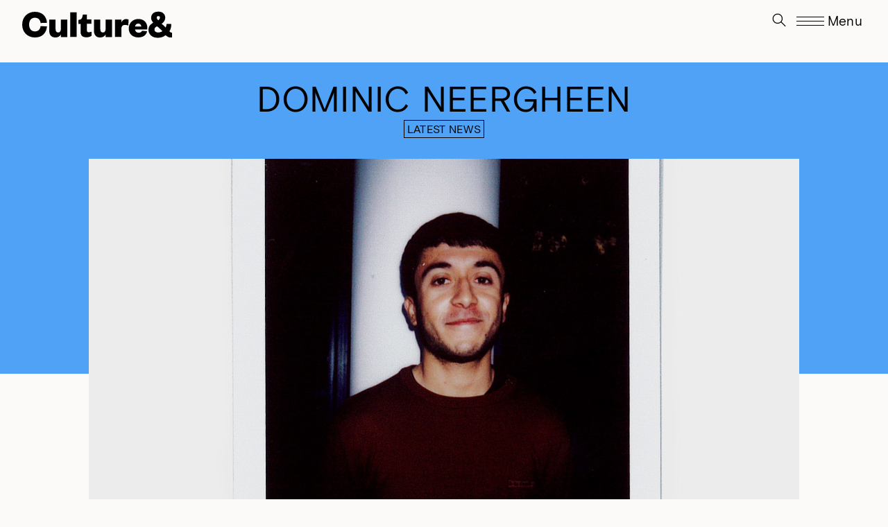

--- FILE ---
content_type: text/html; charset=UTF-8
request_url: https://www.cultureand.org/2018/10/10/dominic-neergheen/
body_size: 15524
content:
<!doctype html>
<html lang="en-US">
<head>
	<meta charset="UTF-8">
	<meta name="viewport" content="width=device-width, initial-scale=1">
	<link rel="profile" href="https://gmpg.org/xfn/11">
	<link rel="apple-touch-icon" sizes="180x180" href="/apple-touch-icon.png">
	<link rel="icon" type="image/png" sizes="32x32" href="/favicon-32x32.png">
	<link rel="icon" type="image/png" sizes="16x16" href="/favicon-16x16.png">
	<link rel="manifest" href="/site.webmanifest">
	<link rel="mask-icon" href="/safari-pinned-tab.svg" color="#5bbad5">
	<meta name="msapplication-TileColor" content="#2b5797">
	<meta name="theme-color" content="#ffffff">
	<title>Dominic Neergheen &#8211; Culture&amp;</title>
<meta name='robots' content='max-image-preview:large' />
	<style>img:is([sizes="auto" i], [sizes^="auto," i]) { contain-intrinsic-size: 3000px 1500px }</style>
	
<!-- Google Tag Manager for WordPress by gtm4wp.com -->
<script data-cfasync="false" data-pagespeed-no-defer>
	var gtm4wp_datalayer_name = "dataLayer";
	var dataLayer = dataLayer || [];
</script>
<!-- End Google Tag Manager for WordPress by gtm4wp.com --><link rel='dns-prefetch' href='//js.stripe.com' />
<link rel="alternate" type="application/rss+xml" title="Culture&amp; &raquo; Feed" href="https://www.cultureand.org/feed/" />
<script>
window._wpemojiSettings = {"baseUrl":"https:\/\/s.w.org\/images\/core\/emoji\/15.0.3\/72x72\/","ext":".png","svgUrl":"https:\/\/s.w.org\/images\/core\/emoji\/15.0.3\/svg\/","svgExt":".svg","source":{"concatemoji":"https:\/\/www.cultureand.org\/wp-includes\/js\/wp-emoji-release.min.js?ver=6.7.4"}};
/*! This file is auto-generated */
!function(i,n){var o,s,e;function c(e){try{var t={supportTests:e,timestamp:(new Date).valueOf()};sessionStorage.setItem(o,JSON.stringify(t))}catch(e){}}function p(e,t,n){e.clearRect(0,0,e.canvas.width,e.canvas.height),e.fillText(t,0,0);var t=new Uint32Array(e.getImageData(0,0,e.canvas.width,e.canvas.height).data),r=(e.clearRect(0,0,e.canvas.width,e.canvas.height),e.fillText(n,0,0),new Uint32Array(e.getImageData(0,0,e.canvas.width,e.canvas.height).data));return t.every(function(e,t){return e===r[t]})}function u(e,t,n){switch(t){case"flag":return n(e,"\ud83c\udff3\ufe0f\u200d\u26a7\ufe0f","\ud83c\udff3\ufe0f\u200b\u26a7\ufe0f")?!1:!n(e,"\ud83c\uddfa\ud83c\uddf3","\ud83c\uddfa\u200b\ud83c\uddf3")&&!n(e,"\ud83c\udff4\udb40\udc67\udb40\udc62\udb40\udc65\udb40\udc6e\udb40\udc67\udb40\udc7f","\ud83c\udff4\u200b\udb40\udc67\u200b\udb40\udc62\u200b\udb40\udc65\u200b\udb40\udc6e\u200b\udb40\udc67\u200b\udb40\udc7f");case"emoji":return!n(e,"\ud83d\udc26\u200d\u2b1b","\ud83d\udc26\u200b\u2b1b")}return!1}function f(e,t,n){var r="undefined"!=typeof WorkerGlobalScope&&self instanceof WorkerGlobalScope?new OffscreenCanvas(300,150):i.createElement("canvas"),a=r.getContext("2d",{willReadFrequently:!0}),o=(a.textBaseline="top",a.font="600 32px Arial",{});return e.forEach(function(e){o[e]=t(a,e,n)}),o}function t(e){var t=i.createElement("script");t.src=e,t.defer=!0,i.head.appendChild(t)}"undefined"!=typeof Promise&&(o="wpEmojiSettingsSupports",s=["flag","emoji"],n.supports={everything:!0,everythingExceptFlag:!0},e=new Promise(function(e){i.addEventListener("DOMContentLoaded",e,{once:!0})}),new Promise(function(t){var n=function(){try{var e=JSON.parse(sessionStorage.getItem(o));if("object"==typeof e&&"number"==typeof e.timestamp&&(new Date).valueOf()<e.timestamp+604800&&"object"==typeof e.supportTests)return e.supportTests}catch(e){}return null}();if(!n){if("undefined"!=typeof Worker&&"undefined"!=typeof OffscreenCanvas&&"undefined"!=typeof URL&&URL.createObjectURL&&"undefined"!=typeof Blob)try{var e="postMessage("+f.toString()+"("+[JSON.stringify(s),u.toString(),p.toString()].join(",")+"));",r=new Blob([e],{type:"text/javascript"}),a=new Worker(URL.createObjectURL(r),{name:"wpTestEmojiSupports"});return void(a.onmessage=function(e){c(n=e.data),a.terminate(),t(n)})}catch(e){}c(n=f(s,u,p))}t(n)}).then(function(e){for(var t in e)n.supports[t]=e[t],n.supports.everything=n.supports.everything&&n.supports[t],"flag"!==t&&(n.supports.everythingExceptFlag=n.supports.everythingExceptFlag&&n.supports[t]);n.supports.everythingExceptFlag=n.supports.everythingExceptFlag&&!n.supports.flag,n.DOMReady=!1,n.readyCallback=function(){n.DOMReady=!0}}).then(function(){return e}).then(function(){var e;n.supports.everything||(n.readyCallback(),(e=n.source||{}).concatemoji?t(e.concatemoji):e.wpemoji&&e.twemoji&&(t(e.twemoji),t(e.wpemoji)))}))}((window,document),window._wpemojiSettings);
</script>
<style id='wp-emoji-styles-inline-css'>

	img.wp-smiley, img.emoji {
		display: inline !important;
		border: none !important;
		box-shadow: none !important;
		height: 1em !important;
		width: 1em !important;
		margin: 0 0.07em !important;
		vertical-align: -0.1em !important;
		background: none !important;
		padding: 0 !important;
	}
</style>
<link rel='stylesheet' id='wp-block-library-css' href='https://www.cultureand.org/wp-includes/css/dist/block-library/style.min.css?ver=6.7.4' media='all' />
<style id='classic-theme-styles-inline-css'>
/*! This file is auto-generated */
.wp-block-button__link{color:#fff;background-color:#32373c;border-radius:9999px;box-shadow:none;text-decoration:none;padding:calc(.667em + 2px) calc(1.333em + 2px);font-size:1.125em}.wp-block-file__button{background:#32373c;color:#fff;text-decoration:none}
</style>
<style id='global-styles-inline-css'>
:root{--wp--preset--aspect-ratio--square: 1;--wp--preset--aspect-ratio--4-3: 4/3;--wp--preset--aspect-ratio--3-4: 3/4;--wp--preset--aspect-ratio--3-2: 3/2;--wp--preset--aspect-ratio--2-3: 2/3;--wp--preset--aspect-ratio--16-9: 16/9;--wp--preset--aspect-ratio--9-16: 9/16;--wp--preset--color--black: #000000;--wp--preset--color--cyan-bluish-gray: #abb8c3;--wp--preset--color--white: #ffffff;--wp--preset--color--pale-pink: #f78da7;--wp--preset--color--vivid-red: #cf2e2e;--wp--preset--color--luminous-vivid-orange: #ff6900;--wp--preset--color--luminous-vivid-amber: #fcb900;--wp--preset--color--light-green-cyan: #7bdcb5;--wp--preset--color--vivid-green-cyan: #00d084;--wp--preset--color--pale-cyan-blue: #8ed1fc;--wp--preset--color--vivid-cyan-blue: #0693e3;--wp--preset--color--vivid-purple: #9b51e0;--wp--preset--gradient--vivid-cyan-blue-to-vivid-purple: linear-gradient(135deg,rgba(6,147,227,1) 0%,rgb(155,81,224) 100%);--wp--preset--gradient--light-green-cyan-to-vivid-green-cyan: linear-gradient(135deg,rgb(122,220,180) 0%,rgb(0,208,130) 100%);--wp--preset--gradient--luminous-vivid-amber-to-luminous-vivid-orange: linear-gradient(135deg,rgba(252,185,0,1) 0%,rgba(255,105,0,1) 100%);--wp--preset--gradient--luminous-vivid-orange-to-vivid-red: linear-gradient(135deg,rgba(255,105,0,1) 0%,rgb(207,46,46) 100%);--wp--preset--gradient--very-light-gray-to-cyan-bluish-gray: linear-gradient(135deg,rgb(238,238,238) 0%,rgb(169,184,195) 100%);--wp--preset--gradient--cool-to-warm-spectrum: linear-gradient(135deg,rgb(74,234,220) 0%,rgb(151,120,209) 20%,rgb(207,42,186) 40%,rgb(238,44,130) 60%,rgb(251,105,98) 80%,rgb(254,248,76) 100%);--wp--preset--gradient--blush-light-purple: linear-gradient(135deg,rgb(255,206,236) 0%,rgb(152,150,240) 100%);--wp--preset--gradient--blush-bordeaux: linear-gradient(135deg,rgb(254,205,165) 0%,rgb(254,45,45) 50%,rgb(107,0,62) 100%);--wp--preset--gradient--luminous-dusk: linear-gradient(135deg,rgb(255,203,112) 0%,rgb(199,81,192) 50%,rgb(65,88,208) 100%);--wp--preset--gradient--pale-ocean: linear-gradient(135deg,rgb(255,245,203) 0%,rgb(182,227,212) 50%,rgb(51,167,181) 100%);--wp--preset--gradient--electric-grass: linear-gradient(135deg,rgb(202,248,128) 0%,rgb(113,206,126) 100%);--wp--preset--gradient--midnight: linear-gradient(135deg,rgb(2,3,129) 0%,rgb(40,116,252) 100%);--wp--preset--font-size--small: 13px;--wp--preset--font-size--medium: 20px;--wp--preset--font-size--large: 36px;--wp--preset--font-size--x-large: 42px;--wp--preset--spacing--20: 0.44rem;--wp--preset--spacing--30: 0.67rem;--wp--preset--spacing--40: 1rem;--wp--preset--spacing--50: 1.5rem;--wp--preset--spacing--60: 2.25rem;--wp--preset--spacing--70: 3.38rem;--wp--preset--spacing--80: 5.06rem;--wp--preset--shadow--natural: 6px 6px 9px rgba(0, 0, 0, 0.2);--wp--preset--shadow--deep: 12px 12px 50px rgba(0, 0, 0, 0.4);--wp--preset--shadow--sharp: 6px 6px 0px rgba(0, 0, 0, 0.2);--wp--preset--shadow--outlined: 6px 6px 0px -3px rgba(255, 255, 255, 1), 6px 6px rgba(0, 0, 0, 1);--wp--preset--shadow--crisp: 6px 6px 0px rgba(0, 0, 0, 1);}:where(.is-layout-flex){gap: 0.5em;}:where(.is-layout-grid){gap: 0.5em;}body .is-layout-flex{display: flex;}.is-layout-flex{flex-wrap: wrap;align-items: center;}.is-layout-flex > :is(*, div){margin: 0;}body .is-layout-grid{display: grid;}.is-layout-grid > :is(*, div){margin: 0;}:where(.wp-block-columns.is-layout-flex){gap: 2em;}:where(.wp-block-columns.is-layout-grid){gap: 2em;}:where(.wp-block-post-template.is-layout-flex){gap: 1.25em;}:where(.wp-block-post-template.is-layout-grid){gap: 1.25em;}.has-black-color{color: var(--wp--preset--color--black) !important;}.has-cyan-bluish-gray-color{color: var(--wp--preset--color--cyan-bluish-gray) !important;}.has-white-color{color: var(--wp--preset--color--white) !important;}.has-pale-pink-color{color: var(--wp--preset--color--pale-pink) !important;}.has-vivid-red-color{color: var(--wp--preset--color--vivid-red) !important;}.has-luminous-vivid-orange-color{color: var(--wp--preset--color--luminous-vivid-orange) !important;}.has-luminous-vivid-amber-color{color: var(--wp--preset--color--luminous-vivid-amber) !important;}.has-light-green-cyan-color{color: var(--wp--preset--color--light-green-cyan) !important;}.has-vivid-green-cyan-color{color: var(--wp--preset--color--vivid-green-cyan) !important;}.has-pale-cyan-blue-color{color: var(--wp--preset--color--pale-cyan-blue) !important;}.has-vivid-cyan-blue-color{color: var(--wp--preset--color--vivid-cyan-blue) !important;}.has-vivid-purple-color{color: var(--wp--preset--color--vivid-purple) !important;}.has-black-background-color{background-color: var(--wp--preset--color--black) !important;}.has-cyan-bluish-gray-background-color{background-color: var(--wp--preset--color--cyan-bluish-gray) !important;}.has-white-background-color{background-color: var(--wp--preset--color--white) !important;}.has-pale-pink-background-color{background-color: var(--wp--preset--color--pale-pink) !important;}.has-vivid-red-background-color{background-color: var(--wp--preset--color--vivid-red) !important;}.has-luminous-vivid-orange-background-color{background-color: var(--wp--preset--color--luminous-vivid-orange) !important;}.has-luminous-vivid-amber-background-color{background-color: var(--wp--preset--color--luminous-vivid-amber) !important;}.has-light-green-cyan-background-color{background-color: var(--wp--preset--color--light-green-cyan) !important;}.has-vivid-green-cyan-background-color{background-color: var(--wp--preset--color--vivid-green-cyan) !important;}.has-pale-cyan-blue-background-color{background-color: var(--wp--preset--color--pale-cyan-blue) !important;}.has-vivid-cyan-blue-background-color{background-color: var(--wp--preset--color--vivid-cyan-blue) !important;}.has-vivid-purple-background-color{background-color: var(--wp--preset--color--vivid-purple) !important;}.has-black-border-color{border-color: var(--wp--preset--color--black) !important;}.has-cyan-bluish-gray-border-color{border-color: var(--wp--preset--color--cyan-bluish-gray) !important;}.has-white-border-color{border-color: var(--wp--preset--color--white) !important;}.has-pale-pink-border-color{border-color: var(--wp--preset--color--pale-pink) !important;}.has-vivid-red-border-color{border-color: var(--wp--preset--color--vivid-red) !important;}.has-luminous-vivid-orange-border-color{border-color: var(--wp--preset--color--luminous-vivid-orange) !important;}.has-luminous-vivid-amber-border-color{border-color: var(--wp--preset--color--luminous-vivid-amber) !important;}.has-light-green-cyan-border-color{border-color: var(--wp--preset--color--light-green-cyan) !important;}.has-vivid-green-cyan-border-color{border-color: var(--wp--preset--color--vivid-green-cyan) !important;}.has-pale-cyan-blue-border-color{border-color: var(--wp--preset--color--pale-cyan-blue) !important;}.has-vivid-cyan-blue-border-color{border-color: var(--wp--preset--color--vivid-cyan-blue) !important;}.has-vivid-purple-border-color{border-color: var(--wp--preset--color--vivid-purple) !important;}.has-vivid-cyan-blue-to-vivid-purple-gradient-background{background: var(--wp--preset--gradient--vivid-cyan-blue-to-vivid-purple) !important;}.has-light-green-cyan-to-vivid-green-cyan-gradient-background{background: var(--wp--preset--gradient--light-green-cyan-to-vivid-green-cyan) !important;}.has-luminous-vivid-amber-to-luminous-vivid-orange-gradient-background{background: var(--wp--preset--gradient--luminous-vivid-amber-to-luminous-vivid-orange) !important;}.has-luminous-vivid-orange-to-vivid-red-gradient-background{background: var(--wp--preset--gradient--luminous-vivid-orange-to-vivid-red) !important;}.has-very-light-gray-to-cyan-bluish-gray-gradient-background{background: var(--wp--preset--gradient--very-light-gray-to-cyan-bluish-gray) !important;}.has-cool-to-warm-spectrum-gradient-background{background: var(--wp--preset--gradient--cool-to-warm-spectrum) !important;}.has-blush-light-purple-gradient-background{background: var(--wp--preset--gradient--blush-light-purple) !important;}.has-blush-bordeaux-gradient-background{background: var(--wp--preset--gradient--blush-bordeaux) !important;}.has-luminous-dusk-gradient-background{background: var(--wp--preset--gradient--luminous-dusk) !important;}.has-pale-ocean-gradient-background{background: var(--wp--preset--gradient--pale-ocean) !important;}.has-electric-grass-gradient-background{background: var(--wp--preset--gradient--electric-grass) !important;}.has-midnight-gradient-background{background: var(--wp--preset--gradient--midnight) !important;}.has-small-font-size{font-size: var(--wp--preset--font-size--small) !important;}.has-medium-font-size{font-size: var(--wp--preset--font-size--medium) !important;}.has-large-font-size{font-size: var(--wp--preset--font-size--large) !important;}.has-x-large-font-size{font-size: var(--wp--preset--font-size--x-large) !important;}
:where(.wp-block-post-template.is-layout-flex){gap: 1.25em;}:where(.wp-block-post-template.is-layout-grid){gap: 1.25em;}
:where(.wp-block-columns.is-layout-flex){gap: 2em;}:where(.wp-block-columns.is-layout-grid){gap: 2em;}
:root :where(.wp-block-pullquote){font-size: 1.5em;line-height: 1.6;}
</style>
<link rel='stylesheet' id='swpm.common-css' href='https://www.cultureand.org/wp-content/plugins/simple-membership/css/swpm.common.css?ver=4.5.5' media='all' />
<link rel='stylesheet' id='give-styles-css' href='https://www.cultureand.org/wp-content/plugins/give/assets/dist/css/give.css?ver=3.19.3' media='all' />
<link rel='stylesheet' id='give-donation-summary-style-frontend-css' href='https://www.cultureand.org/wp-content/plugins/give/assets/dist/css/give-donation-summary.css?ver=3.19.3' media='all' />
<link rel='stylesheet' id='c_and-style-css' href='https://www.cultureand.org/wp-content/themes/c_and/style.css?ver=1.0.0' media='all' />
<link rel='stylesheet' id='borlabs-cookie-custom-css' href='https://www.cultureand.org/wp-content/cache/borlabs-cookie/1/borlabs-cookie-1-en.css?ver=3.3.23-99' media='all' />
<script data-borlabs-cookie-script-blocker-handle="stripe" data-borlabs-cookie-script-blocker-id="stripe" type='text/template' data-borlabs-cookie-script-blocker-src="https://js.stripe.com/v3/?ver=6.7.4" id="stripe-js"></script><script src="https://www.cultureand.org/wp-includes/js/jquery/jquery.min.js?ver=3.7.1" id="jquery-core-js"></script>
<script src="https://www.cultureand.org/wp-includes/js/jquery/jquery-migrate.min.js?ver=3.4.1" id="jquery-migrate-js"></script>
<script id="seamless_javascript_code-js-extra">
var dgxDonateAjax = {"ajaxurl":"https:\/\/www.cultureand.org\/wp-admin\/admin-ajax.php","nonce":"208ffe673f","postalCodeRequired":["AU","AT","BE","BR","CA","CN","CZ","DK","FO","FI","FR","DE","GR","GL","HU","IN","ID","IT","JP","KR","LI","LU","MY","MX","MC","NL","NO","PH","PL","PT","RU","SZ","ZA","ES","SE","CH","TH","TR","SG","GB","US"]};
</script>
<script src="https://www.cultureand.org/wp-content/plugins/seamless-donations/js/seamless-donations.js?ver=6.7.4" id="seamless_javascript_code-js"></script>
<script src="https://www.cultureand.org/wp-content/plugins/seamless-donations/library/node-uuid/uuid.js?ver=6.7.4" id="seamless_javascript_uuid-js"></script>
<script id="give-stripe-js-js-extra">
var give_stripe_vars = {"zero_based_currency":"","zero_based_currencies_list":["JPY","KRW","CLP","ISK","BIF","DJF","GNF","KHR","KPW","LAK","LKR","MGA","MZN","VUV"],"sitename":"Culture&","checkoutBtnTitle":"Donate","publishable_key":"pk_live_51JhcVrFAORns4Dn64rtcWSLbyUOYlCGsgXAVqOhDAAzLp5bJxjbdd8yU5584zp82Lzh03EjVU29NgMvfjzm5NBVy00ZEIhw0sX","checkout_image":"","checkout_address":"on","checkout_processing_text":"Donation Processing...","give_version":"3.19.3","cc_fields_format":"single","card_number_placeholder_text":"Card Number","card_cvc_placeholder_text":"CVC","donate_button_text":"Donate Now","element_font_styles":{"cssSrc":false},"element_base_styles":{"color":"#32325D","fontWeight":500,"fontSize":"16px","fontSmoothing":"antialiased","::placeholder":{"color":"#222222"},":-webkit-autofill":{"color":"#e39f48"}},"element_complete_styles":{},"element_empty_styles":{},"element_invalid_styles":{},"float_labels":"","base_country":"US","preferred_locale":"en"};
</script>
<script src="https://js.stripe.com/v3/?ver=3.19.3" id="give-stripe-js-js"></script>
<script src="https://www.cultureand.org/wp-content/plugins/give/assets/dist/js/give-stripe.js?ver=3.19.3" id="give-stripe-onpage-js-js"></script>
<script src="https://www.cultureand.org/wp-includes/js/dist/hooks.min.js?ver=4d63a3d491d11ffd8ac6" id="wp-hooks-js"></script>
<script src="https://www.cultureand.org/wp-includes/js/dist/i18n.min.js?ver=5e580eb46a90c2b997e6" id="wp-i18n-js"></script>
<script id="wp-i18n-js-after">
wp.i18n.setLocaleData( { 'text direction\u0004ltr': [ 'ltr' ] } );
</script>
<script id="give-js-extra">
var give_global_vars = {"ajaxurl":"https:\/\/www.cultureand.org\/wp-admin\/admin-ajax.php","checkout_nonce":"1877b395fc","currency":"GBP","currency_sign":"\u00a3","currency_pos":"before","thousands_separator":",","decimal_separator":".","no_gateway":"Please select a payment method.","bad_minimum":"The minimum custom donation amount for this form is","bad_maximum":"The maximum custom donation amount for this form is","general_loading":"Loading...","purchase_loading":"Please Wait...","textForOverlayScreen":"<h3>Processing...<\/h3><p>This will only take a second!<\/p>","number_decimals":"2","is_test_mode":"","give_version":"3.19.3","magnific_options":{"main_class":"give-modal","close_on_bg_click":false},"form_translation":{"payment-mode":"Please select payment mode.","give_first":"Please enter your first name.","give_last":"Please enter your last name.","give_email":"Please enter a valid email address.","give_user_login":"Invalid email address or username.","give_user_pass":"Enter a password.","give_user_pass_confirm":"Enter the password confirmation.","give_agree_to_terms":"You must agree to the terms and conditions."},"confirm_email_sent_message":"Please check your email and click on the link to access your complete donation history.","ajax_vars":{"ajaxurl":"https:\/\/www.cultureand.org\/wp-admin\/admin-ajax.php","ajaxNonce":"916c662e45","loading":"Loading","select_option":"Please select an option","default_gateway":"stripe","permalinks":"1","number_decimals":2},"cookie_hash":"467206919fa1f4903dc5692212332468","session_nonce_cookie_name":"wp-give_session_reset_nonce_467206919fa1f4903dc5692212332468","session_cookie_name":"wp-give_session_467206919fa1f4903dc5692212332468","delete_session_nonce_cookie":"0"};
var giveApiSettings = {"root":"https:\/\/www.cultureand.org\/wp-json\/give-api\/v2\/","rest_base":"give-api\/v2"};
</script>
<script src="https://www.cultureand.org/wp-content/plugins/give/assets/dist/js/give.js?ver=551bf44de7d34e92" id="give-js"></script>
<script data-no-optimize="1" data-no-minify="1" data-cfasync="false" src="https://www.cultureand.org/wp-content/cache/borlabs-cookie/1/borlabs-cookie-config-en.json.js?ver=3.3.23-165" id="borlabs-cookie-config-js"></script>
<link rel="https://api.w.org/" href="https://www.cultureand.org/wp-json/" /><link rel="alternate" title="JSON" type="application/json" href="https://www.cultureand.org/wp-json/wp/v2/posts/1997" /><link rel="EditURI" type="application/rsd+xml" title="RSD" href="https://www.cultureand.org/xmlrpc.php?rsd" />
<meta name="generator" content="WordPress 6.7.4" />
<link rel="canonical" href="https://www.cultureand.org/2018/10/10/dominic-neergheen/" />
<link rel='shortlink' href='https://www.cultureand.org/?p=1997' />
<link rel="alternate" title="oEmbed (JSON)" type="application/json+oembed" href="https://www.cultureand.org/wp-json/oembed/1.0/embed?url=https%3A%2F%2Fwww.cultureand.org%2F2018%2F10%2F10%2Fdominic-neergheen%2F" />
<link rel="alternate" title="oEmbed (XML)" type="text/xml+oembed" href="https://www.cultureand.org/wp-json/oembed/1.0/embed?url=https%3A%2F%2Fwww.cultureand.org%2F2018%2F10%2F10%2Fdominic-neergheen%2F&#038;format=xml" />
<meta name="generator" content="Give v3.19.3" />

<!-- Google Tag Manager for WordPress by gtm4wp.com -->
<!-- GTM Container placement set to off -->
<script data-cfasync="false" data-pagespeed-no-defer type="text/javascript">
	var dataLayer_content = {"pagePostType":"post","pagePostType2":"single-post","pageCategory":["uncategorized"],"pagePostAuthor":"Culture &amp;"};
	dataLayer.push( dataLayer_content );
</script>
<script>
	console.warn && console.warn("[GTM4WP] Google Tag Manager container code placement set to OFF !!!");
	console.warn && console.warn("[GTM4WP] Data layer codes are active but GTM container must be loaded using custom coding !!!");
</script>
<!-- End Google Tag Manager for WordPress by gtm4wp.com --><script data-no-optimize="1" data-no-minify="1" data-cfasync="false" data-borlabs-cookie-script-blocker-ignore>
if ('0' === '1' && ('0' === '1' || '1' === '1')) {
    window['gtag_enable_tcf_support'] = true;
}
window.dataLayer = window.dataLayer || [];
if (typeof gtag !== 'function') {
    function gtag() {
        dataLayer.push(arguments);
    }
}
gtag('set', 'developer_id.dYjRjMm', true);
if ('0' === '1' || '1' === '1') {
    if (window.BorlabsCookieGoogleConsentModeDefaultSet !== true) {
        let getCookieValue = function (name) {
            return document.cookie.match('(^|;)\\s*' + name + '\\s*=\\s*([^;]+)')?.pop() || '';
        };
        let cookieValue = getCookieValue('borlabs-cookie-gcs');
        let consentsFromCookie = {};
        if (cookieValue !== '') {
            consentsFromCookie = JSON.parse(decodeURIComponent(cookieValue));
        }
        let defaultValues = {
            'ad_storage': 'denied',
            'ad_user_data': 'denied',
            'ad_personalization': 'denied',
            'analytics_storage': 'denied',
            'functionality_storage': 'denied',
            'personalization_storage': 'denied',
            'security_storage': 'denied',
            'wait_for_update': 500,
        };
        gtag('consent', 'default', { ...defaultValues, ...consentsFromCookie });
    }
    window.BorlabsCookieGoogleConsentModeDefaultSet = true;
    let borlabsCookieConsentChangeHandler = function () {
        window.dataLayer = window.dataLayer || [];
        if (typeof gtag !== 'function') { function gtag(){dataLayer.push(arguments);} }

        let getCookieValue = function (name) {
            return document.cookie.match('(^|;)\\s*' + name + '\\s*=\\s*([^;]+)')?.pop() || '';
        };
        let cookieValue = getCookieValue('borlabs-cookie-gcs');
        let consentsFromCookie = {};
        if (cookieValue !== '') {
            consentsFromCookie = JSON.parse(decodeURIComponent(cookieValue));
        }

        consentsFromCookie.analytics_storage = BorlabsCookie.Consents.hasConsent('google-analytics-four') ? 'granted' : 'denied';

        BorlabsCookie.CookieLibrary.setCookie(
            'borlabs-cookie-gcs',
            JSON.stringify(consentsFromCookie),
            BorlabsCookie.Settings.automaticCookieDomainAndPath.value ? '' : BorlabsCookie.Settings.cookieDomain.value,
            BorlabsCookie.Settings.cookiePath.value,
            BorlabsCookie.Cookie.getPluginCookie().expires,
            BorlabsCookie.Settings.cookieSecure.value,
            BorlabsCookie.Settings.cookieSameSite.value
        );
    }
    document.addEventListener('borlabs-cookie-consent-saved', borlabsCookieConsentChangeHandler);
    document.addEventListener('borlabs-cookie-handle-unblock', borlabsCookieConsentChangeHandler);
}
if ('0' === '1') {
    document.addEventListener('borlabs-cookie-after-init', function () {
		window.BorlabsCookie.Unblock.unblockScriptBlockerId('google-analytics-four');
	});
}
</script><script data-no-optimize="1" data-no-minify="1" data-cfasync="false" data-borlabs-cookie-script-blocker-ignore>
    (function () {
        if ('0' === '1' && '1' === '1') {
            window['gtag_enable_tcf_support'] = true;
        }
        window.dataLayer = window.dataLayer || [];
        if (typeof window.gtag !== 'function') {
            window.gtag = function () {
                window.dataLayer.push(arguments);
            };
        }
        gtag('set', 'developer_id.dYjRjMm', true);
        if ('1' === '1') {
            let getCookieValue = function (name) {
                return document.cookie.match('(^|;)\\s*' + name + '\\s*=\\s*([^;]+)')?.pop() || '';
            };
            const gtmRegionsData = '{{ google-tag-manager-cm-regional-defaults }}';
            let gtmRegions = [];
            if (gtmRegionsData !== '\{\{ google-tag-manager-cm-regional-defaults \}\}') {
                gtmRegions = JSON.parse(gtmRegionsData);
            }
            let defaultRegion = null;
            for (let gtmRegionIndex in gtmRegions) {
                let gtmRegion = gtmRegions[gtmRegionIndex];
                if (gtmRegion['google-tag-manager-cm-region'] === '') {
                    defaultRegion = gtmRegion;
                } else {
                    gtag('consent', 'default', {
                        'ad_storage': gtmRegion['google-tag-manager-cm-default-ad-storage'],
                        'ad_user_data': gtmRegion['google-tag-manager-cm-default-ad-user-data'],
                        'ad_personalization': gtmRegion['google-tag-manager-cm-default-ad-personalization'],
                        'analytics_storage': gtmRegion['google-tag-manager-cm-default-analytics-storage'],
                        'functionality_storage': gtmRegion['google-tag-manager-cm-default-functionality-storage'],
                        'personalization_storage': gtmRegion['google-tag-manager-cm-default-personalization-storage'],
                        'security_storage': gtmRegion['google-tag-manager-cm-default-security-storage'],
                        'region': gtmRegion['google-tag-manager-cm-region'].toUpperCase().split(','),
						'wait_for_update': 500,
                    });
                }
            }
            let cookieValue = getCookieValue('borlabs-cookie-gcs');
            let consentsFromCookie = {};
            if (cookieValue !== '') {
                consentsFromCookie = JSON.parse(decodeURIComponent(cookieValue));
            }
            let defaultValues = {
                'ad_storage': defaultRegion === null ? 'denied' : defaultRegion['google-tag-manager-cm-default-ad-storage'],
                'ad_user_data': defaultRegion === null ? 'denied' : defaultRegion['google-tag-manager-cm-default-ad-user-data'],
                'ad_personalization': defaultRegion === null ? 'denied' : defaultRegion['google-tag-manager-cm-default-ad-personalization'],
                'analytics_storage': defaultRegion === null ? 'denied' : defaultRegion['google-tag-manager-cm-default-analytics-storage'],
                'functionality_storage': defaultRegion === null ? 'denied' : defaultRegion['google-tag-manager-cm-default-functionality-storage'],
                'personalization_storage': defaultRegion === null ? 'denied' : defaultRegion['google-tag-manager-cm-default-personalization-storage'],
                'security_storage': defaultRegion === null ? 'denied' : defaultRegion['google-tag-manager-cm-default-security-storage'],
                'wait_for_update': 500,
            };
            gtag('consent', 'default', {...defaultValues, ...consentsFromCookie});
            gtag('set', 'ads_data_redaction', true);
        }

        if ('0' === '1') {
            let url = new URL(window.location.href);

            if ((url.searchParams.has('gtm_debug') && url.searchParams.get('gtm_debug') !== '') || document.cookie.indexOf('__TAG_ASSISTANT=') !== -1 || document.documentElement.hasAttribute('data-tag-assistant-present')) {
                /* GTM block start */
                (function(w,d,s,l,i){w[l]=w[l]||[];w[l].push({'gtm.start':
                        new Date().getTime(),event:'gtm.js'});var f=d.getElementsByTagName(s)[0],
                    j=d.createElement(s),dl=l!='dataLayer'?'&l='+l:'';j.async=true;j.src=
                    'https://www.googletagmanager.com/gtm.js?id='+i+dl;f.parentNode.insertBefore(j,f);
                })(window,document,'script','dataLayer','GTM-TRT7ZPC');
                /* GTM block end */
            } else {
                /* GTM block start */
                (function(w,d,s,l,i){w[l]=w[l]||[];w[l].push({'gtm.start':
                        new Date().getTime(),event:'gtm.js'});var f=d.getElementsByTagName(s)[0],
                    j=d.createElement(s),dl=l!='dataLayer'?'&l='+l:'';j.async=true;j.src=
                    'https://www.cultureand.org/wp-content/uploads/borlabs-cookie/' + i + '.js?ver=not-set-yet';f.parentNode.insertBefore(j,f);
                })(window,document,'script','dataLayer','GTM-TRT7ZPC');
                /* GTM block end */
            }
        }


        let borlabsCookieConsentChangeHandler = function () {
            window.dataLayer = window.dataLayer || [];
            if (typeof window.gtag !== 'function') {
                window.gtag = function() {
                    window.dataLayer.push(arguments);
                };
            }

            let consents = BorlabsCookie.Cookie.getPluginCookie().consents;

            if ('1' === '1') {
                let gtmConsents = {};
                let customConsents = {};

				let services = BorlabsCookie.Services._services;

				for (let service in services) {
					if (service !== 'borlabs-cookie') {
						customConsents['borlabs_cookie_' + service.replaceAll('-', '_')] = BorlabsCookie.Consents.hasConsent(service) ? 'granted' : 'denied';
					}
				}

                if ('0' === '1') {
                    gtmConsents = {
                        'analytics_storage': BorlabsCookie.Consents.hasConsentForServiceGroup('statistics') === true ? 'granted' : 'denied',
                        'functionality_storage': BorlabsCookie.Consents.hasConsentForServiceGroup('statistics') === true ? 'granted' : 'denied',
                        'personalization_storage': BorlabsCookie.Consents.hasConsentForServiceGroup('marketing') === true ? 'granted' : 'denied',
                        'security_storage': BorlabsCookie.Consents.hasConsentForServiceGroup('statistics') === true ? 'granted' : 'denied',
                    };
                } else {
                    gtmConsents = {
                        'ad_storage': BorlabsCookie.Consents.hasConsentForServiceGroup('marketing') === true ? 'granted' : 'denied',
                        'ad_user_data': BorlabsCookie.Consents.hasConsentForServiceGroup('marketing') === true ? 'granted' : 'denied',
                        'ad_personalization': BorlabsCookie.Consents.hasConsentForServiceGroup('marketing') === true ? 'granted' : 'denied',
                        'analytics_storage': BorlabsCookie.Consents.hasConsentForServiceGroup('statistics') === true ? 'granted' : 'denied',
                        'functionality_storage': BorlabsCookie.Consents.hasConsentForServiceGroup('statistics') === true ? 'granted' : 'denied',
                        'personalization_storage': BorlabsCookie.Consents.hasConsentForServiceGroup('marketing') === true ? 'granted' : 'denied',
                        'security_storage': BorlabsCookie.Consents.hasConsentForServiceGroup('statistics') === true ? 'granted' : 'denied',
                    };
                }
                BorlabsCookie.CookieLibrary.setCookie(
                    'borlabs-cookie-gcs',
                    JSON.stringify(gtmConsents),
                    BorlabsCookie.Settings.automaticCookieDomainAndPath.value ? '' : BorlabsCookie.Settings.cookieDomain.value,
                    BorlabsCookie.Settings.cookiePath.value,
                    BorlabsCookie.Cookie.getPluginCookie().expires,
                    BorlabsCookie.Settings.cookieSecure.value,
                    BorlabsCookie.Settings.cookieSameSite.value
                );
                gtag('consent', 'update', {...gtmConsents, ...customConsents});
            }


            for (let serviceGroup in consents) {
                for (let service of consents[serviceGroup]) {
                    if (!window.BorlabsCookieGtmPackageSentEvents.includes(service) && service !== 'borlabs-cookie') {
                        window.dataLayer.push({
                            event: 'borlabs-cookie-opt-in-' + service,
                        });
                        window.BorlabsCookieGtmPackageSentEvents.push(service);
                    }
                }
            }
            let afterConsentsEvent = document.createEvent('Event');
            afterConsentsEvent.initEvent('borlabs-cookie-google-tag-manager-after-consents', true, true);
            document.dispatchEvent(afterConsentsEvent);
        };
        window.BorlabsCookieGtmPackageSentEvents = [];
        document.addEventListener('borlabs-cookie-consent-saved', borlabsCookieConsentChangeHandler);
        document.addEventListener('borlabs-cookie-handle-unblock', borlabsCookieConsentChangeHandler);
    })();
</script><link rel="icon" href="https://cultureand.org/wp-content/uploads/2017/07/Screen-Shot-2017-07-21-at-16.03.41.png" sizes="32x32" />
<link rel="icon" href="https://cultureand.org/wp-content/uploads/2017/07/Screen-Shot-2017-07-21-at-16.03.41.png" sizes="192x192" />
<link rel="apple-touch-icon" href="https://cultureand.org/wp-content/uploads/2017/07/Screen-Shot-2017-07-21-at-16.03.41.png" />
<meta name="msapplication-TileImage" content="https://cultureand.org/wp-content/uploads/2017/07/Screen-Shot-2017-07-21-at-16.03.41.png" />
	<!-- Google Tag Manager -->
<script data-borlabs-cookie-script-blocker-id='google-tag-manager' type='text/template'>(function(w,d,s,l,i){w[l]=w[l]||[];w[l].push({'gtm.start':
new Date().getTime(),event:'gtm.js'});var f=d.getElementsByTagName(s)[0],
j=d.createElement(s),dl=l!='dataLayer'?'&l='+l:'';j.async=true;j.src=
'https://www.googletagmanager.com/gtm.js?id='+i+dl;f.parentNode.insertBefore(j,f);
})(window,document,'script','dataLayer','GTM-TRT7ZPC');</script>
<!-- End Google Tag Manager -->
	<!-- Google tag (gtag.js) -->
<script data-borlabs-cookie-script-blocker-id='google-analytics-four' type='text/template' data-borlabs-cookie-script-blocker-src="https://www.googletagmanager.com/gtag/js?id=G-0T1BFKJWCK"></script>
<script>
  window.dataLayer = window.dataLayer || [];
  function gtag(){dataLayer.push(arguments);}
  gtag('js', new Date());

  gtag('config', 'G-0T1BFKJWCK');
</script>
</head>

<body class="post-template-default single single-post postid-1997 single-format-standard metaslider-plugin">
<!-- Google Tag Manager (noscript) -->
<noscript><iframe src="https://www.googletagmanager.com/ns.html?id=GTM-TRT7ZPC"
height="0" width="0" style="display:none;visibility:hidden"></iframe></noscript>
<!-- End Google Tag Manager (noscript) -->
<div id="page" class="site animated">
	
	<header id="masthead" class="header">
		
		<div class="header_logo">
				<a href="https://www.cultureand.org" class="logo" aria-label="Culture&">
						<svg xmlns="http://www.w3.org/2000/svg" viewBox="0 0 260 50" aria-label="Culture& Logo">
    <path d="M22 2.7c13.2 0 20.2 8.3 21 19.1l-11 .4c-.7-4.7-3.3-9.2-10-9.2-6.3 0-10 4.7-10 11.9s3.7 11.9 10 11.9c6.7 0 9.3-4.4 9.9-9.2l11.1.5c-.9 10.9-7.8 19.3-21 19.3C9.4 47.4 0 38.3 0 25S9.4 2.7 22 2.7M67.2 16.2h11v30.4h-11V42c-1.7 3.4-5 5.4-9.5 5.4-8.3 0-10.8-5.7-10.8-12V16.2h11v16.2c0 4.1 1.2 6.3 4.5 6.3 3.5 0 4.8-3 4.8-7.6V16.2zM83.4 3.5h11v42.9h-11zM101.5 23.7h-4.1v-6.9l2.2-.4c3.1-.5 4-2.1 4.7-4.9l1-4h6.9V16h7.9v7.6h-7.9v11.1c0 2.6 1.2 3.6 3.5 3.6 1.4 0 2.9-.3 4.7-1v7.1c-2.3 1.7-5 2.7-9.2 2.7-5.1 0-9.9-2.1-9.9-9.3.2 0 .2-14.1.2-14.1zM144.8 16.2h11v30.4h-11V42c-1.7 3.4-5 5.4-9.5 5.4-8.3 0-10.8-5.7-10.8-12V16.2h11v16.2c0 4.1 1.1 6.3 4.5 6.3 3.5 0 4.8-3 4.8-7.6V16.2zM184 26.8c-1.5-.9-3.1-1.3-5.3-1.3-4.1 0-6.6 1.9-6.6 7v13.9h-11V16.1h11v5.4c1.1-3.4 4.3-6.2 8.3-6.2 1.9 0 3.5.6 4.3 1.2l-.7 10.3zM206.6 28.2c-.1-2.7-1.9-5-5.2-5-3.5 0-5.1 2.2-5.6 5h10.8zm10.2 8.3c-1.6 6.9-7.1 10.8-15.2 10.8-9.7 0-16.7-5.8-16.7-15.6 0-9.6 7-16.5 16.6-16.5 10.2 0 15.6 6.9 15.6 15.2v3.1h-21.3c.3 3.7 3 5.6 6.3 5.6 3 0 4.9-1 5.9-3.4l8.8.8zM259.7 39.1c-2.2 0-3.7-1.9-4.3-2.5.8-1.2 3.5-5.5 3.2-12.8h-8s-.3 3.5-1.7 6.2c0 0-1.8-1.8-3.5-3.4-1.9-1.9-3.5-3.1-3.5-3.1 1.7-1.1 6.3-4.7 6.3-10.8 0-2.6-1-5-3-7.1s-4.9-3.2-8.7-3.2c-4.2 0-7.4 1-9.6 3.1-2.1 2.1-3.2 4.7-3.2 7.9 0 2.8 1.2 5.4 3.6 8-1.2.9-4.4 3.3-5.7 4.9-1.7 2-2.5 4.8-2.5 8.1 0 3.7 1.5 6.9 4.4 9.6 2.8 2.6 6.7 3.9 11.8 3.9 5.4 0 9.8-1.5 13.7-4.5 2.9 2.8 4.8 4 8.7 4 .5 0 .7 0 1.8-.1h.5v-7.9l-.3-.3zm-23.6-21.6c-1.5-1.5-2.5-3-2.7-4.1-.3-1.7.6-2.9 2.3-3.2.2 0 .5-.1.6-.1 1.5 0 2.6.8 2.8 2.1.2 1.5-.9 3.4-3 5.3m-5.6 13c.6-.8 1.8-1.8 3.3-2.5h.1s1.7 1 4.2 3.4 5.1 5.1 5.1 5.1c-1.6 1.2-4.6 2.2-7 2.2-3.1 0-6.6-1.3-6.6-4.9-.1-1.4.2-2.5.9-3.3"/>
</svg>				</a>
	
			<div class="header_buttons">
				<button class="search_toggle" id="search_toggle" aria-label="Open search">
					<svg xmlns="http://www.w3.org/2000/svg" viewBox="0 0 16 16" aria-label="Search Icon">
  <path d="M15.6 14.8L10.8 10c.8-1 1.3-2.3 1.3-3.7C12.1 3.1 9.5.5 6.3.5 3.1.5.5 3.1.5 6.3c0 3.2 2.6 5.8 5.8 5.8 1.5 0 2.8-.5 3.8-1.4l4.8 4.8.7-.7zm-9.3-3.7c-2.7 0-4.8-2.2-4.8-4.8 0-2.7 2.2-4.8 4.8-4.8 2.7 0 4.8 2.2 4.8 4.8 0 2.7-2.2 4.8-4.8 4.8z"/>
</svg>				</button>
				<button class="hamburger hamburger--collapse" type="button" id="hamburger" aria-label="Toggle menu">
					<span class="hamburger-box">
						<span class="hamburger-inner"></span>
					</span>
					Menu
				</button>
			</div>
		</div><!-- .site-branding -->
		
		<nav id="site-navigation" class="main-navigation" aria-label="Main navigation" role="menu">
			<div id="menu-color"></div>
			<div class="menu-menu-container"><ul id="primary-menu" class="menu"><li id="menu-item-5532" class="culture menu-item menu-item-type-custom menu-item-object-custom menu-item-has-children menu-item-5532"><a href="#" role="menuitem" tabindex="-1">Culture&#038;</a>
<ul class="sub-menu">
	<li id="menu-item-5533" class="menu-item menu-item-type-post_type menu-item-object-page menu-item-5533"><a href="https://www.cultureand.org/about-us/our-team/" role="menuitem" tabindex="-1">Our Team</a></li>
	<li id="menu-item-5534" class="menu-item menu-item-type-post_type menu-item-object-page menu-item-5534"><a href="https://www.cultureand.org/about-us/history/" role="menuitem" tabindex="-1">History</a></li>
	<li id="menu-item-5535" class="menu-item menu-item-type-post_type menu-item-object-page menu-item-5535"><a href="https://www.cultureand.org/about-us/what-we-do/" role="menuitem" tabindex="-1">What We Do</a></li>
	<li id="menu-item-5536" class="menu-item menu-item-type-post_type menu-item-object-page menu-item-5536"><a href="https://www.cultureand.org/latest-news/" role="menuitem" tabindex="-1">Latest News</a></li>
	<li id="menu-item-5537" class="menu-item menu-item-type-post_type menu-item-object-page menu-item-5537"><a href="https://www.cultureand.org/artist/" role="menuitem" tabindex="-1">Artists &#038; Collaborators</a></li>
	<li id="menu-item-5538" class="menu-item menu-item-type-post_type menu-item-object-page menu-item-5538"><a href="https://www.cultureand.org/about-us/partners-funding/" role="menuitem" tabindex="-1">Funders</a></li>
</ul>
</li>
<li id="menu-item-5539" class="public menu-item menu-item-type-custom menu-item-object-custom menu-item-has-children menu-item-5539"><a href="#" role="menuitem" tabindex="-1">What&#8217;s On</a>
<ul class="sub-menu">
	<li id="menu-item-5787" class="menu-item menu-item-type-post_type menu-item-object-news menu-item-5787"><a href="https://www.cultureand.org/news/spirits-of-the-black-meridian/" role="menuitem" tabindex="-1">Immersive Outdoor Theatre – Spirits of the Black Meridian</a></li>
	<li id="menu-item-5788" class="menu-item menu-item-type-post_type menu-item-object-news menu-item-5788"><a href="https://www.cultureand.org/news/the-keeper-of-all-the-secrets-at-the-queens-house-london/" role="menuitem" tabindex="-1">‘The Keeper of All The Secrets’ at The Queen’s House, London</a></li>
	<li id="menu-item-5646" class="menu-item menu-item-type-post_type menu-item-object-news menu-item-5646"><a href="https://www.cultureand.org/news/culture-x-smartify-walking-tour-maritime-greenwich-world-heritage-site/" role="menuitem" tabindex="-1">Live Now! Walking Tour of Maritime Greenwich World Heritage Site</a></li>
</ul>
</li>
<li id="menu-item-6306" class="menu-item menu-item-type-custom menu-item-object-custom menu-item-has-children menu-item-6306"><a href="#" role="menuitem" tabindex="-1">Research Projects</a>
<ul class="sub-menu">
	<li id="menu-item-5544" class="menu-item menu-item-type-post_type menu-item-object-page menu-item-5544"><a href="https://www.cultureand.org/projects-whose-heritage-research-reports/" role="menuitem" tabindex="-1">Whose Heritage? Research Reports</a></li>
</ul>
</li>
<li id="menu-item-5545" class="school menu-item menu-item-type-custom menu-item-object-custom menu-item-has-children menu-item-5545"><a href="#" role="menuitem" tabindex="-1">Education &#038; Training</a>
<ul class="sub-menu">
	<li id="menu-item-5550" class="menu-item menu-item-type-post_type menu-item-object-page menu-item-5550"><a href="https://www.cultureand.org/cultural-leaders-programme/" role="menuitem" tabindex="-1">Cultural Leaders Programme</a></li>
	<li id="menu-item-5546" class="menu-item menu-item-type-post_type menu-item-object-page menu-item-5546"><a href="https://www.cultureand.org/new-museum-school/" role="menuitem" tabindex="-1">New Museum School Advanced Programme</a></li>
</ul>
</li>
<li id="menu-item-6305" class="menu-item menu-item-type-custom menu-item-object-custom menu-item-6305"><a href="https://www.cultureand.org/partner_projects" role="menuitem" tabindex="-1">Consultancy</a></li>
<li id="menu-item-5531" class="menu-item menu-item-type-post_type menu-item-object-page menu-item-5531"><a href="https://www.cultureand.org/about-us/donate/" role="menuitem" tabindex="-1">Donate to Culture&#038;</a></li>
<li id="menu-item-5908" class="menu-item menu-item-type-post_type menu-item-object-news menu-item-5908"><a href="https://www.cultureand.org/news/new-policies-and-procedures-adopted-by-the-board-of-culture/" role="menuitem" tabindex="-1">Policies and Procedures</a></li>
<li class="culture menu-item contact"><a href="#">Contact</a>
		<ul class="sub-menu">
			<li>EMAIL <span><a href="mailto:info@cultureand.org">info@cultureand.org</a></span></li>
			<li>COMPANY REGISTERED IN ENGLAND AND WALES <span>Cultural Co-operation</span></li>
			<li>COMPANY NUMBER <span>02228599</span></li>
			<li>REGISTERED CHARITY NUMBER <span>801111</span></li>
			<li>COMPANY TRADING AS <span>Culture&</span></li>
		</ul>
		</li></ul></div>			
		</nav><!-- #site-navigation -->
		<div class="nav-search-form" role="dialog" aria-modal="true" aria-label="Search modal">
			<form role="search" method="get" class="search-form" action="https://www.cultureand.org/">
				<label>
					<span class="screen-reader-text">Search for:</span>
					<input type="search" class="search-field" placeholder="Search &hellip;" value="" name="s" />
				</label>
				<input type="submit" class="search-submit" value="Search" />
			</form>		</div>
	</header><!-- #masthead -->

	<main id="primary" class="site-main">

		
<article id="post-1997" class="column--one news">
	<header class="entry-header">
		<h1 class="entry-title">Dominic Neergheen</h1>		<a href="/latest-news" class="button button--more">Latest News</a>		
			<div class="post-thumbnail">
				<img width="1837" height="1378" src="https://cultureand.org/wp-content/uploads/2018/10/canva-photo-editor.png" class="attachment-post-thumbnail size-post-thumbnail wp-post-image" alt="" decoding="async" fetchpriority="high" srcset="https://cultureand.org/wp-content/uploads/2018/10/canva-photo-editor.png 1837w, https://cultureand.org/wp-content/uploads/2018/10/canva-photo-editor-500x375.png 500w, https://cultureand.org/wp-content/uploads/2018/10/canva-photo-editor-600x450.png 600w, https://cultureand.org/wp-content/uploads/2018/10/canva-photo-editor-768x576.png 768w, https://cultureand.org/wp-content/uploads/2018/10/canva-photo-editor-1024x768.png 1024w" sizes="(max-width: 1837px) 100vw, 1837px" />			</div><!-- .post-thumbnail -->

			</header><!-- .entry-header -->
	<div class="entry-content">
		<section class="section section--content ">
						    									<p>Dominic is based at Rainham Hall, a National Trust property in the London Borough of Havering. He will be working on conservation, marketing and public programming – particularly surrounding the Hall’s new exhibition on 1960s inhabitant, Vogue photographer Anthony Denney, which begins in May next year.</p>
<p>Having recently graduated in Politics and Modern History at the University of Manchester, where Dominic’s passion for working within the cultural heritage sector began, he began conducting a curator’s corner at the John Rylands Library, thanks to their Head of Special Collections. Subsequently, Dominic completed an internship for the Civil Service in the summer of 2017, within their Fast Stream and Early Talent Team, and he is looking to develop his skills of events management learnt here, at Rainham Hall. Dominic found hearing about his fellow trainees routes to the New Museum School, and the work they do in their spare time, an inspiring experience, and something he wishes to emulate throughout the year.</p>
								</section>	
		 								
	</div><!-- .entry-content -->
</article><!-- #post-1997 -->

	</main><!-- #main -->

	<footer class="site-footer news dominic-neergheen">
		<section id="colophon" class="site-footer__content-container">
			<div id="mc_embed_signup" class="footer_newsletter">
				<h2>Sign up to our Newsletter</h2>
				<script>(function() {
	window.mc4wp = window.mc4wp || {
		listeners: [],
		forms: {
			on: function(evt, cb) {
				window.mc4wp.listeners.push(
					{
						event   : evt,
						callback: cb
					}
				);
			}
		}
	}
})();
</script><!-- Mailchimp for WordPress v4.9.19 - https://wordpress.org/plugins/mailchimp-for-wp/ --><form id="mc4wp-form-1" class="mc4wp-form mc4wp-form-3709" method="post" data-id="3709" data-name="" ><div class="mc4wp-form-fields"><label class="sr-only" for="EMAIL">Email Address</label>
<input type="email" name="EMAIL" placeholder="Your email here" required />

<p>
	<input type="submit" value="Submit" />
</p></div><label style="display: none !important;">Leave this field empty if you're human: <input type="text" name="_mc4wp_honeypot" value="" tabindex="-1" autocomplete="off" /></label><input type="hidden" name="_mc4wp_timestamp" value="1768415122" /><input type="hidden" name="_mc4wp_form_id" value="3709" /><input type="hidden" name="_mc4wp_form_element_id" value="mc4wp-form-1" /><div class="mc4wp-response"></div></form><!-- / Mailchimp for WordPress Plugin -->			</div>
			<div class="footer_so_me">
				<h2>Follow Us</h2>
				<a href="https://twitter.com/cultureand_" target="_blank" aria-label="twitter"><svg xmlns="http://www.w3.org/2000/svg" viewBox="0 0 25 21" aria-label="Twitter icon">
  <path d="M25 2.6c-.9.4-1.9.7-2.9.8 1.1-.6 1.9-1.7 2.3-2.9-1 .6-2.1 1-3.3 1.3-.9-1-2.3-1.7-3.7-1.7-2.8 0-5.1 2.4-5.1 5.2 0 .4 0 .8.1 1.2C8 6.3 4.3 4.2 1.7 1.1c-.4.7-.7 1.6-.7 2.6 0 1.8.9 3.4 2.3 4.4-.8-.1-1.6-.3-2.3-.7v.1c0 2.5 1.8 4.7 4.1 5.1-.4.1-.9.2-1.4.2-.3 0-.7 0-1-.1.7 2.1 2.5 3.6 4.8 3.6-1.8 1.4-4 2.2-6.4 2.2-.4 0-.8 0-1.2-.1 2.3 1.5 5 2.4 7.9 2.4 9.4 0 14.6-8 14.6-14.9v-.7c1-.7 1.9-1.6 2.6-2.6"/>
</svg></a>
				<a href="https://www.facebook.com/cultureandorg/" target="_blank" aria-label="facebook"><svg xmlns="http://www.w3.org/2000/svg" viewBox="0 0 25 26" aria-label="Facebook icon">
  <path d="M23.6.2H1.4C.6.2 0 .8 0 1.6v22.7c0 .8.6 1.4 1.4 1.4h12v-9.9h-3.3V12h3.3V9.2c0-3.3 2-5.1 4.9-5.1 1.4 0 2.6.1 2.9.2v3.5h-2c-1.6 0-1.9.8-1.9 1.9V12H21l-.5 3.9h-3.2v9.9h6.4c.8 0 1.4-.6 1.4-1.4V1.6C25 .8 24.4.2 23.6.2"/>
</svg></a>
				<a href="https://www.instagram.com/cultureand_" target="_blank" aria-label="instagram"><svg xmlns="http://www.w3.org/2000/svg" viewBox="0 0 25 26" aria-label="Instagram icon">
  <path d="M12.5 2.5c3.3 0 3.7 0 5.1.1 1.2.1 1.9.3 2.3.4.6.2 1 .5 1.4 1 .4.4.7.9.9 1.5.2.5.4 1.1.4 2.4.1 1.3.1 1.8.1 5.2s0 3.8-.1 5.2c-.1 1.2-.3 1.9-.4 2.4-.2.6-.5 1-.9 1.5-.4.4-.9.7-1.4 1-.4.2-1.1.4-2.3.4-1.3.1-1.7.1-5.1.1s-3.7 0-5.1-.1c-1.2-.1-1.9-.3-2.3-.4-.6-.2-1-.5-1.4-1-.4-.4-.7-.9-.9-1.5-.2-.5-.4-1.1-.4-2.4-.1-1.3-.1-1.8-.1-5.2s0-3.8.1-5.2c.1-1.2.3-1.9.4-2.4.2-.6.5-1.1.9-1.5.4-.4.9-.7 1.4-1 .4-.2 1.1-.4 2.3-.4 1.4-.1 1.8-.1 5.1-.1m0-2.3C9.1.2 8.7.2 7.3.3 6 .4 5.1.6 4.3.9c-.8.3-1.5.8-2.2 1.5C1.4 3.1 1 3.8.7 4.6.3 5.4.1 6.4.1 7.7 0 9.1 0 9.5 0 13s0 3.9.1 5.3.3 2.3.6 3.1c.3.8.7 1.6 1.4 2.3.7.7 1.4 1.1 2.2 1.5.8.3 1.7.5 3 .6 1.3.1 1.8.1 5.2.1 3.4 0 3.8 0 5.2-.1 1.3-.1 2.2-.3 3-.6.8-.3 1.5-.8 2.2-1.5.7-.7 1.1-1.4 1.4-2.3.3-.8.5-1.7.6-3.1.1-1.4.1-1.8.1-5.3s0-3.9-.1-5.3-.3-2.3-.6-3.1c-.3-.8-.7-1.6-1.4-2.3-.7-.7-1.4-1.1-2.2-1.5-.8-.3-1.7-.5-3-.6h-5.2"/>
  <path d="M12.5 6.4c-3.5 0-6.4 3-6.4 6.6 0 3.6 2.9 6.6 6.4 6.6s6.4-2.9 6.4-6.6c0-3.6-2.9-6.6-6.4-6.6m0 10.9c-2.3 0-4.2-1.9-4.2-4.3s1.9-4.3 4.2-4.3 4.2 1.9 4.2 4.3-1.9 4.3-4.2 4.3M20.7 6.2c0 .8-.7 1.5-1.5 1.5s-1.5-.7-1.5-1.5.7-1.5 1.5-1.5c.8-.1 1.5.6 1.5 1.5"/>
</svg></a>
			</div>
			<div class="footer_contact">
				<h2>Contact</h2>
				<a href="mailto:info@cultureand.org">info@cultureand.org</a>
			</div>
			<div class="footer_credits">
				<p>Website designed by <a href="https://www.designbypraline.com/">Praline</a>
				<p>&copy; Culture& 2026</p>
			</div>
			<div class="footer_link">
				<a href="/terms-conditions-and-privacy-policy/">Terms and Conditions</a>
			</div>
		</section>
	</footer><!-- #colophon -->
</div><!-- #page -->

</div>


<script>(function() {function maybePrefixUrlField () {
  const value = this.value.trim()
  if (value !== '' && value.indexOf('http') !== 0) {
    this.value = 'http://' + value
  }
}

const urlFields = document.querySelectorAll('.mc4wp-form input[type="url"]')
for (let j = 0; j < urlFields.length; j++) {
  urlFields[j].addEventListener('blur', maybePrefixUrlField)
}
})();</script><script type="module" src="https://www.cultureand.org/wp-content/plugins/borlabs-cookie/assets/javascript/borlabs-cookie.min.js?ver=3.3.23" id="borlabs-cookie-core-js-module" data-cfasync="false" data-no-minify="1" data-no-optimize="1"></script>
<!--googleoff: all--><div data-nosnippet data-borlabs-cookie-consent-required='true' id='BorlabsCookieBox'></div><div id='BorlabsCookieWidget' class='brlbs-cmpnt-container'></div><!--googleon: all--><script id="give-donation-summary-script-frontend-js-extra">
var GiveDonationSummaryData = {"currencyPrecisionLookup":{"USD":2,"EUR":2,"GBP":2,"AUD":2,"BRL":2,"CAD":2,"CZK":2,"DKK":2,"HKD":2,"HUF":2,"ILS":2,"JPY":0,"MYR":2,"MXN":2,"MAD":2,"NZD":2,"NOK":2,"PHP":2,"PLN":2,"SGD":2,"KRW":0,"ZAR":2,"SEK":2,"CHF":2,"TWD":2,"THB":2,"INR":2,"TRY":2,"IRR":2,"RUB":2,"AED":2,"AMD":2,"ANG":2,"ARS":2,"AWG":2,"BAM":2,"BDT":2,"BHD":3,"BMD":2,"BND":2,"BOB":2,"BSD":2,"BWP":2,"BZD":2,"CLP":0,"CNY":2,"COP":2,"CRC":2,"CUC":2,"CUP":2,"DOP":2,"EGP":2,"GIP":2,"GTQ":2,"HNL":2,"HRK":2,"IDR":2,"ISK":0,"JMD":2,"JOD":2,"KES":2,"KWD":2,"KYD":2,"MKD":2,"NPR":2,"OMR":3,"PEN":2,"PKR":2,"RON":2,"SAR":2,"SZL":2,"TOP":2,"TZS":2,"UAH":2,"UYU":2,"VEF":2,"XCD":2,"AFN":2,"ALL":2,"AOA":2,"AZN":2,"BBD":2,"BGN":2,"BIF":0,"XBT":8,"BTN":1,"BYR":2,"BYN":2,"CDF":2,"CVE":2,"DJF":0,"DZD":2,"ERN":2,"ETB":2,"FJD":2,"FKP":2,"GEL":2,"GGP":2,"GHS":2,"GMD":2,"GNF":0,"GYD":2,"HTG":2,"IMP":2,"IQD":2,"IRT":2,"JEP":2,"KGS":2,"KHR":0,"KMF":2,"KPW":0,"KZT":2,"LAK":0,"LBP":2,"LKR":0,"LRD":2,"LSL":2,"LYD":3,"MDL":2,"MGA":0,"MMK":2,"MNT":2,"MOP":2,"MRO":2,"MUR":2,"MVR":1,"MWK":2,"MZN":0,"NAD":2,"NGN":2,"NIO":2,"PAB":2,"PGK":2,"PRB":2,"PYG":2,"QAR":2,"RSD":2,"RWF":2,"SBD":2,"SCR":2,"SDG":2,"SHP":2,"SLL":2,"SOS":2,"SRD":2,"SSP":2,"STD":2,"SYP":2,"TJS":2,"TMT":2,"TND":3,"TTD":2,"UGX":2,"UZS":2,"VND":1,"VUV":0,"WST":2,"XAF":2,"XOF":2,"XPF":2,"YER":2,"ZMW":2},"recurringLabelLookup":[]};
</script>
<script src="https://www.cultureand.org/wp-content/plugins/give/assets/dist/js/give-donation-summary.js?ver=3.19.3" id="give-donation-summary-script-frontend-js"></script>
<script src="https://www.cultureand.org/wp-content/plugins/duracelltomi-google-tag-manager/dist/js/gtm4wp-form-move-tracker.js?ver=1.20.2" id="gtm4wp-form-move-tracker-js"></script>
<script src="https://www.cultureand.org/wp-content/themes/c_and/js/navigation.js?ver=1768415122" id="c_and-navigation-js"></script>
<script src="https://www.cultureand.org/wp-content/themes/c_and/dist/js/main.js?ver=1768415122" id="c_and-modal-js"></script>
<script defer src="https://www.cultureand.org/wp-content/plugins/mailchimp-for-wp/assets/js/forms.js?ver=4.9.19" id="mc4wp-forms-api-js"></script>
<template id="brlbs-cmpnt-cb-template-gravity-forms-recaptcha">
 <div class="brlbs-cmpnt-container brlbs-cmpnt-content-blocker brlbs-cmpnt-with-individual-styles" data-borlabs-cookie-content-blocker-id="gravity-forms-recaptcha" data-borlabs-cookie-content=""><div class="brlbs-cmpnt-cb-preset-b brlbs-cmpnt-cb-recaptcha-gravity-forms"> <div class="brlbs-cmpnt-cb-thumbnail" style="background-image: url('https://www.cultureand.org/wp-content/uploads/borlabs-cookie/1/bct-google-recaptcha-main.png')"></div> <div class="brlbs-cmpnt-cb-main"> <div class="brlbs-cmpnt-cb-content"> <p class="brlbs-cmpnt-cb-description">You need to load content from <strong>reCAPTCHA</strong> to submit the form. Please note that doing so will share data with third-party providers.</p> <a class="brlbs-cmpnt-cb-provider-toggle" href="#" data-borlabs-cookie-show-provider-information role="button">More Information</a> </div> <div class="brlbs-cmpnt-cb-buttons"> <a class="brlbs-cmpnt-cb-btn" href="#" data-borlabs-cookie-unblock role="button">Unblock content</a> <a class="brlbs-cmpnt-cb-btn" href="#" data-borlabs-cookie-accept-service role="button" style="display: inherit">Accept required service and unblock content</a> </div> </div> </div></div>
</template>
<script>
(function() {
    const template = document.querySelector("#brlbs-cmpnt-cb-template-gravity-forms-recaptcha");
    const divsToInsertBlocker = document.querySelectorAll('div.ginput_container.ginput_recaptcha');
    for (const div of divsToInsertBlocker) {
        const cb = template.content.cloneNode(true).querySelector('.brlbs-cmpnt-container');
        div.appendChild(cb);
    }
})()
</script>
</body>
</html>


<!-- Page cached by LiteSpeed Cache 6.5.2 on 2026-01-14 18:25:23 -->

--- FILE ---
content_type: text/css
request_url: https://www.cultureand.org/wp-content/themes/c_and/style.css?ver=1.0.0
body_size: 12011
content:
@charset "UTF-8";
/*!
Theme Name: Culture And
Theme URI: http://underscores.me/
Author: Chad Rossouw for HdK
Author URI: https://wearehdk.com
Description: Description
Version: 1.0.0
Tested up to: 5.4
Requires PHP: 5.6
License: GNU General Public License v2 or later
License URI: LICENSE
Text Domain: c_and
Tags: custom-background, custom-logo, custom-menu, featured-images, threaded-comments, translation-ready

This theme, like WordPress, is licensed under the GPL.
Use it to make something cool, have fun, and share what you've learned.

Culture And is based on Underscores https://underscores.me/, (C) 2012-2020 Automattic, Inc.
Underscores is distributed under the terms of the GNU GPL v2 or later.

Normalizing styles have been helped along thanks to the fine work of
Nicolas Gallagher and Jonathan Neal https://necolas.github.io/normalize.css/
*/
/*--------------------------------------------------------------
>>> TABLE OF CONTENTS:
----------------------------------------------------------------
# Generic
	- Normalize
	- Box sizing
# Base
	- Typography
	- Elements
	- Links
	- Forms
## Layouts
# Components
	- Navigation
	- Posts and pages
	- Comments
	- Widgets
	- Media
	- Captions
	- Galleries
# plugins
	- Jetpack infinite scroll
# Utilities
	- Accessibility
	- Alignments

--------------------------------------------------------------*/
/*--------------------------------------------------------------
# Generic
--------------------------------------------------------------*/
/* Normalize
--------------------------------------------- */
/*! normalize.css v8.0.1 | MIT License | github.com/necolas/normalize.css */
/* Document
	 ========================================================================== */
/**
 * 1. Correct the line height in all browsers.
 * 2. Prevent adjustments of font size after orientation changes in iOS.
 */
html {
  line-height: 1.15;
  -webkit-text-size-adjust: 100%;
}

/* Sections
	 ========================================================================== */
/**
 * Remove the margin in all browsers.
 */
body {
  margin: 0;
}

/**
 * Render the `main` element consistently in IE.
 */
main {
  display: block;
}

/**
 * Correct the font size and margin on `h1` elements within `section` and
 * `article` contexts in Chrome, Firefox, and Safari.
 */
h1 {
  font-size: 2em;
  margin: 0.67em 0;
}

/* Grouping content
	 ========================================================================== */
/**
 * 1. Add the correct box sizing in Firefox.
 * 2. Show the overflow in Edge and IE.
 */
hr {
  box-sizing: content-box;
  height: 0;
  overflow: visible;
}

/**
 * 1. Correct the inheritance and scaling of font size in all browsers.
 * 2. Correct the odd `em` font sizing in all browsers.
 */
pre {
  font-family: monospace, monospace;
  font-size: 1em;
}

/* Text-level semantics
	 ========================================================================== */
/**
 * Remove the gray background on active links in IE 10.
 */
a {
  background-color: transparent;
}

/**
 * 1. Remove the bottom border in Chrome 57-
 * 2. Add the correct text decoration in Chrome, Edge, IE, Opera, and Safari.
 */
abbr[title] {
  border-bottom: none;
  text-decoration: underline;
  text-decoration: underline dotted;
}

/**
 * Add the correct font weight in Chrome, Edge, and Safari.
 */
b,
strong {
  font-weight: bolder;
}

/**
 * 1. Correct the inheritance and scaling of font size in all browsers.
 * 2. Correct the odd `em` font sizing in all browsers.
 */
code,
kbd,
samp {
  font-family: monospace, monospace;
  font-size: 1em;
}

/**
 * Add the correct font size in all browsers.
 */
small {
  font-size: 80%;
}

/**
 * Prevent `sub` and `sup` elements from affecting the line height in
 * all browsers.
 */
sub,
sup {
  font-size: 75%;
  line-height: 0;
  position: relative;
  vertical-align: baseline;
}

sub {
  bottom: -0.25em;
}

sup {
  top: -0.5em;
}

/* Embedded content
	 ========================================================================== */
/**
 * Remove the border on images inside links in IE 10.
 */
img {
  border-style: none;
}

/* Forms
	 ========================================================================== */
/**
 * 1. Change the font styles in all browsers.
 * 2. Remove the margin in Firefox and Safari.
 */
button,
input,
optgroup,
select,
textarea {
  font-family: inherit;
  font-size: 100%;
  line-height: 1.15;
  margin: 0;
}

/**
 * Show the overflow in IE.
 * 1. Show the overflow in Edge.
 */
button,
input {
  overflow: visible;
}

/**
 * Remove the inheritance of text transform in Edge, Firefox, and IE.
 * 1. Remove the inheritance of text transform in Firefox.
 */
button,
select {
  text-transform: none;
}

/**
 * Correct the inability to style clickable types in iOS and Safari.
 */
button,
[type=button],
[type=reset],
[type=submit] {
  -webkit-appearance: button;
}

/**
 * Remove the inner border and padding in Firefox.
 */
button::-moz-focus-inner,
[type=button]::-moz-focus-inner,
[type=reset]::-moz-focus-inner,
[type=submit]::-moz-focus-inner {
  border-style: none;
  padding: 0;
}

/**
 * Restore the focus styles unset by the previous rule.
 */
button:-moz-focusring,
[type=button]:-moz-focusring,
[type=reset]:-moz-focusring,
[type=submit]:-moz-focusring {
  outline: 1px dotted ButtonText;
}

/**
 * Correct the padding in Firefox.
 */
fieldset {
  padding: 0.35em 0.75em 0.625em;
}

/**
 * 1. Correct the text wrapping in Edge and IE.
 * 2. Correct the color inheritance from `fieldset` elements in IE.
 * 3. Remove the padding so developers are not caught out when they zero out
 *		`fieldset` elements in all browsers.
 */
legend {
  box-sizing: border-box;
  color: inherit;
  display: table;
  max-width: 100%;
  padding: 0;
  white-space: normal;
}

/**
 * Add the correct vertical alignment in Chrome, Firefox, and Opera.
 */
progress {
  vertical-align: baseline;
}

/**
 * Remove the default vertical scrollbar in IE 10+.
 */
textarea {
  overflow: auto;
}

/**
 * 1. Add the correct box sizing in IE 10.
 * 2. Remove the padding in IE 10.
 */
[type=checkbox],
[type=radio] {
  box-sizing: border-box;
  padding: 0;
}

/**
 * Correct the cursor style of increment and decrement buttons in Chrome.
 */
[type=number]::-webkit-inner-spin-button,
[type=number]::-webkit-outer-spin-button {
  height: auto;
}

/**
 * 1. Correct the odd appearance in Chrome and Safari.
 * 2. Correct the outline style in Safari.
 */
[type=search] {
  -webkit-appearance: textfield;
  outline-offset: -2px;
}

/**
 * Remove the inner padding in Chrome and Safari on macOS.
 */
[type=search]::-webkit-search-decoration {
  -webkit-appearance: none;
}

/**
 * 1. Correct the inability to style clickable types in iOS and Safari.
 * 2. Change font properties to `inherit` in Safari.
 */
::-webkit-file-upload-button {
  -webkit-appearance: button;
  font: inherit;
}

/* Interactive
	 ========================================================================== */
/*
 * Add the correct display in Edge, IE 10+, and Firefox.
 */
details {
  display: block;
}

/*
 * Add the correct display in all browsers.
 */
summary {
  display: list-item;
}

/* Misc
	 ========================================================================== */
/**
 * Add the correct display in IE 10+.
 */
template {
  display: none;
}

/**
 * Add the correct display in IE 10.
 */
[hidden] {
  display: none;
}

/* Box sizing
--------------------------------------------- */
/* Inherit box-sizing to more easily change it's value on a component level.
@link http://css-tricks.com/inheriting-box-sizing-probably-slightly-better-best-practice/ */
*,
*::before,
*::after {
  box-sizing: inherit;
}

html {
  box-sizing: border-box;
}

/*--------------------------------------------------------------
# Base
--------------------------------------------------------------*/
/* Typography
--------------------------------------------- */
@font-face {
  font-family: "Basis";
  src: url("./assets/fonts/basis-grotesque-regular.eot?#iefix") format("embedded-opentype"), url("./assets/fonts/basis-grotesque-regular.woff2") format("woff2"), url("./assets/fonts/basis-grotesque-regular.woff") format("woff"), url("./assets/fonts/basis-grotesque-regular.ttf") format("truetype"), url("./assets/fonts/basis-grotesque-regular.svg") format("svg");
  font-weight: normal;
  font-style: normal;
}
@font-face {
  font-family: "Founders";
  src: url("./assets/fonts/FoundersGroteskWeb-Bold.eot?#iefix") format("embedded-opentype"), url("./assets/fonts/FoundersGroteskWeb-Bold.woff2") format("woff2"), url("./assets/fonts/FoundersGroteskWeb-Bold.woff") format("woff");
  font-weight: 700;
  font-style: normal;
}
@font-face {
  font-family: "Founders";
  src: url("./assets/fonts/founders-grotesk-web-medium.eot?#iefix") format("embedded-opentype"), url("./assets/fonts/founders-grotesk-web-medium.woff2") format("woff2"), url("./assets/fonts/founders-grotesk-web-medium.woff") format("woff");
  font-weight: 400;
  font-style: normal;
}
body,
button,
input,
select,
optgroup,
textarea {
  color: #000;
  font-family: "Basis", sans-serif;
  font-size: 1.2rem;
  line-height: 135%;
  letter-spacing: 0.015em;
}

h1,
h2,
h3,
h4,
h5,
h6 {
  font-weight: 400;
  clear: both;
  margin: 0;
  line-height: 120%;
  letter-spacing: 0.025em;
}

h1,
h2:not(.section-content),
h4,
.post-type-label {
  font-family: "Basis", sans-serif;
  text-transform: uppercase;
}

h1 {
  font-size: 2.4rem;
}

h2 {
  font-size: 2.4rem;
}

h3,
h2.section-content {
  font-family: "Founders", sans-serif;
  font-size: 1.8rem;
}

h4,
.post-type-label {
  font-size: 1rem;
}

p {
  margin-bottom: 1.5em;
}

dfn,
cite,
em,
i {
  font-style: italic;
}

blockquote {
  margin: 0 1.5em;
}

address {
  margin: 0 0 1.5em;
}

pre {
  background: #eee;
  font-family: "Courier 10 Pitch", courier, monospace;
  line-height: 1.6;
  margin-bottom: 1.6em;
  max-width: 100%;
  overflow: auto;
  padding: 1.6em;
}

code,
kbd,
tt,
var {
  font-family: monaco, consolas, "Andale Mono", "DejaVu Sans Mono", monospace;
}

abbr,
acronym {
  border-bottom: 1px dotted #666;
  cursor: help;
}

mark,
ins {
  background: #fff9c0;
  text-decoration: none;
}

big {
  font-size: 125%;
}

/* Elements
--------------------------------------------- */
body {
  background: #fbfaf8;
}

html.no-scroll, body.no-scroll {
  overflow: hidden;
}
html.no-scroll #primary, body.no-scroll #primary {
  visibility: hidden;
}
html.no-scroll .site-footer, body.no-scroll .site-footer {
  visibility: hidden;
}

html {
  scroll-behavior: smooth;
}

html, body {
  width: 100vw;
}

html {
  overflow-x: hidden;
}

hr {
  background-color: #ccc;
  border: 0;
  height: 1px;
  margin-bottom: 1.5em;
}

ul,
ol {
  margin: 0 0 1.5em 3em;
}

ul {
  list-style: disc;
}

ol {
  list-style: decimal;
}

li > ul,
li > ol {
  margin-bottom: 0;
  margin-left: 1.5em;
}

dt {
  font-weight: 700;
}

dd {
  margin: 0 1.5em 1.5em;
}

/* Make sure embeds and iframes fit their containers. */
embed,
iframe,
object {
  max-width: 100%;
}

img {
  height: auto;
  max-width: 100%;
}

figure {
  margin: 1em 0;
}

table {
  margin: 0 0 1.5em;
  width: 100%;
}

/* Links
--------------------------------------------- */
a {
  color: #4FA2F5;
  text-decoration: none;
  transition: color 400ms ease;
}
a:visited {
  color: inherit;
}
a:hover, a:focus, a:active {
  color: #9E9E9E;
  text-decoration: none;
}
a:focus, a:focus-visible {
  outline: auto;
}
a:hover, a:active {
  outline: 0;
}

.footer_link a:visited {
  color: white;
}

/* Forms
--------------------------------------------- */
button,
input[type=button],
input[type=reset],
input[type=submit] {
  border: 1px solid;
  border-color: #ccc #ccc #bbb;
  border-radius: 3px;
  background: #e6e6e6;
  color: rgba(0, 0, 0, 0.8);
  line-height: 1;
  padding: 0.6em 1em 0.4em;
}
button:hover,
input[type=button]:hover,
input[type=reset]:hover,
input[type=submit]:hover {
  border-color: #ccc #bbb #aaa;
}
button:active, button:focus,
input[type=button]:active,
input[type=button]:focus,
input[type=reset]:active,
input[type=reset]:focus,
input[type=submit]:active,
input[type=submit]:focus {
  border-color: #aaa #bbb #bbb;
}

a.button, .eventbrite_button > a, .eventbrite_button > button {
  display: inline-block;
  color: #000;
  text-transform: uppercase;
  font-size: 1rem;
}

a.button.button--more, .eventbrite_button > a, .eventbrite_button > button {
  border: 1px solid #000;
  line-height: 1rem;
  padding: 4px;
  transition: all 400ms ease;
}

a.button.button--more:hover, .eventbrite_button > a:hover, .eventbrite_button > button:hover {
  color: #f5f1ed;
  background: #000;
}

.eventbrite_button > button {
  cursor: pointer;
  border-radius: 0;
  background-color: transparent;
}

input[type=text],
input[type=email],
input[type=url],
input[type=password],
input[type=search],
input[type=number],
input[type=tel],
input[type=range],
input[type=date],
input[type=month],
input[type=week],
input[type=time],
input[type=datetime],
input[type=datetime-local],
input[type=color],
textarea {
  color: #666;
  border: 1px solid #ccc;
  padding: 20px 10px;
  width: 100%;
}
input[type=text]:focus,
input[type=email]:focus,
input[type=url]:focus,
input[type=password]:focus,
input[type=search]:focus,
input[type=number]:focus,
input[type=tel]:focus,
input[type=range]:focus,
input[type=date]:focus,
input[type=month]:focus,
input[type=week]:focus,
input[type=time]:focus,
input[type=datetime]:focus,
input[type=datetime-local]:focus,
input[type=color]:focus,
textarea:focus {
  color: #111;
}

label {
  display: inline-block;
  margin-bottom: 5px;
}

select {
  border: 1px solid #ccc;
}

textarea {
  width: 100%;
}

fieldset {
  border: 0;
  outline: none;
  padding: 0;
}

.gform_wrapper {
  margin-bottom: 60px;
}

form input[type=submit].gform_button,
.gform_body input[type=submit],
.gform_footer input[type=submit],
.gform_button_select_files.button,
.gform_save_link.button {
  border: 1px solid #4FA2F5;
  padding: 20px;
  background-color: white;
  border-radius: 0;
  color: #4FA2F5;
  cursor: pointer;
  line-height: 0;
  text-transform: uppercase;
  transition: all 400ms ease;
}
form input[type=submit].gform_button:hover,
.gform_body input[type=submit]:hover,
.gform_footer input[type=submit]:hover,
.gform_button_select_files.button:hover,
.gform_save_link.button:hover {
  border: 1px solid #4FA2F5;
  background-color: #4FA2F5;
  color: white;
  transition: all 400ms ease;
}
form input[type=submit].gform_button svg,
.gform_body input[type=submit] svg,
.gform_footer input[type=submit] svg,
.gform_button_select_files.button svg,
.gform_save_link.button svg {
  display: none;
}

.gform_body input[type=submit] {
  margin-top: 20px;
}

.gform_drop_instructions {
  display: none;
}

.gsection_title {
  border-bottom: 1px solid black;
  margin: 60px 0;
}

.uc_label .gfield_label,
.gfield_label_before_complex {
  font-family: "Basis", sans-serif;
  font-size: 1.8rem;
  font-weight: 400;
  letter-spacing: 0.025em;
  line-height: 120%;
  margin: 0 0 20px 0;
  text-transform: uppercase;
}

.gfield:not(.gsection) + .gfield {
  margin-top: 20px;
}

.gform_fileupload_rules {
  display: block;
  font-size: 0.8rem;
  margin-top: 10px;
}

.gform_validation_container {
  display: none;
}

.gform_footer {
  margin-top: 60px;
}

.section .gfield_description a {
  text-decoration: underline;
}

/*--------------------------------------------------------------
# Layouts
--------------------------------------------------------------*/
/*--------------------------------------------------------------
# Components
--------------------------------------------------------------*/
/* Navigation
--------------------------------------------- */
.main-navigation {
  display: block;
  width: 100%;
}
.main-navigation ul {
  list-style: none;
  margin: 0;
  padding-left: 0;
}
.main-navigation li:hover > ul,
.main-navigation li.focus > ul {
  left: auto;
}
.main-navigation li {
  position: relative;
}
.main-navigation a {
  display: block;
  text-decoration: none;
}

/*hamburger*/
.hamburger {
  padding: 5px;
  display: inline-block;
  cursor: pointer;
  transition-property: opacity, filter;
  transition-duration: 0.15s;
  transition-timing-function: linear;
  font: inherit;
  color: inherit;
  text-transform: none;
  background-color: transparent;
  border: 0;
  margin: 0;
  overflow: visible;
}
@media screen and (max-width: 699px) {
  .hamburger {
    font-size: 0px;
  }
}

.hamburger:hover {
  opacity: 0.8;
}

.hamburger.is-active:hover {
  opacity: 0.8;
}

.hamburger.is-active .hamburger-inner,
.hamburger.is-active .hamburger-inner::before,
.hamburger.is-active .hamburger-inner::after {
  background-color: #000;
}

.hamburger-box {
  width: 40px;
  height: 15px;
  display: inline-block;
  position: relative;
}

.hamburger-inner {
  display: block;
  top: 50%;
  margin-top: -2px;
}

.hamburger-inner, .hamburger-inner::before, .hamburger-inner::after {
  width: 40px;
  height: 1px;
  background-color: #000;
  border-radius: 4px;
  position: absolute;
  transition-property: transform;
  transition-duration: 0.15s;
  transition-timing-function: ease;
}

.hamburger-inner::before, .hamburger-inner::after {
  content: "";
  display: block;
}

.hamburger-inner::before {
  top: -6px;
}

.hamburger-inner::after {
  bottom: -10px;
}

/*

* Hamburger Collapse

*/
.hamburger--collapse .hamburger-inner {
  top: auto;
  bottom: 0;
  transition-duration: 0.13s;
  transition-delay: 0.13s;
  transition-timing-function: cubic-bezier(0.55, 0.055, 0.675, 0.19);
}

.hamburger--collapse .hamburger-inner::after {
  top: -12px;
  transition: top 0.2s 0.2s cubic-bezier(0.33333, 0.66667, 0.66667, 1), opacity 0.1s linear;
}

.hamburger--collapse .hamburger-inner::before {
  transition: top 0.12s 0.2s cubic-bezier(0.33333, 0.66667, 0.66667, 1), transform 0.13s cubic-bezier(0.55, 0.055, 0.675, 0.19);
}

.hamburger--collapse.is-active .hamburger-inner {
  transform: translate3d(0, -4px, 0) rotate(-30deg);
  transition-delay: 0.22s;
  transition-timing-function: cubic-bezier(0.215, 0.61, 0.355, 1);
}

.hamburger--collapse.is-active .hamburger-inner::after {
  top: 0;
  opacity: 0;
  transition: top 0.2s cubic-bezier(0.33333, 0, 0.66667, 0.33333), opacity 0.1s 0.22s linear;
}

.hamburger--collapse.is-active .hamburger-inner::before {
  top: 0;
  transform: rotate(-120deg);
  transition: top 0.1s 0.16s cubic-bezier(0.33333, 0, 0.66667, 0.33333), transform 0.13s 0.25s cubic-bezier(0.215, 0.61, 0.355, 1);
}

/*Home animated Header*/
.animated .header {
  position: fixed;
  top: 0;
  width: 100%;
  z-index: 20;
  padding-top: 10px;
}
.animated section.section.section--blurb {
  padding-top: 0vh;
}
.animated .header_logo {
  position: relative;
  transition: transform 400ms ease;
}
.animated .header_logo .slideOut {
  transform: translateY(-100%);
}
.animated .floater {
  position: absolute;
  bottom: 10vh;
  height: 100vh;
  display: grid;
  z-index: 15;
  flex-direction: column;
  grid-template-rows: 90% 10%;
  align-items: end;
}

a.down-arrow {
  align-self: center;
  width: fit-content;
}
a.down-arrow svg {
  transition: transform 300ms ease;
}
a.down-arrow:hover svg {
  transform: translateY(8px);
}

.home .animated .header_buttons {
  transform: translateY(0);
  transition: transform 800ms ease-in;
}

.home .animated .header_buttons.reveal {
  transform: translateY(0);
}

body:not(.home) .header {
  background-color: #fbfaf8;
}

body.home {
  background-color: #4FA2F5;
}

section.section.section--blurb {
  height: 110vh;
  position: relative;
}

.header_logo {
  width: 95%;
  margin: 0 auto;
  padding-top: 5px;
  display: flex;
  justify-content: space-between;
  align-items: flex-start;
}

button.search_toggle {
  border: none;
  background: transparent;
  display: block;
  width: 30px;
  height: 30px;
  margin: 5px;
  padding: 0;
}
button.search_toggle svg {
  width: 20px;
  height: 20px;
}

.header_buttons {
  display: flex;
  align-items: center;
  z-index: 20;
}

.logo {
  flex-basis: 70%;
  max-height: 142px;
}
@media (max-width: 1000px) {
  .logo {
    transform: scale(1) !important;
  }
}

@media (prefers-reduced-motion: reduce) {
  #square--decorative {
    display: none;
  }
}

.floater h1 {
  text-transform: none;
}

body.home .header {
  transition: transform 600ms ease-in-out;
}
body.home--not-top .header {
  background-color: #fbfaf8;
  max-height: 80px;
}
.header.hideHeader {
  transition: transform 600ms ease-in-out;
  background-color: #fbfaf8;
  max-height: 80px;
}
.header.whiteHeader {
  background-color: #fbfaf8;
  visibility: visible;
  transform: translate3d(0, 0, 0);
  max-height: 80px;
}
.header.whiteHeader .header_buttons {
  transform: translateY(0) !important;
}
.header.open.hideHeader {
  transform: none;
}

@media (prefers-reduced-motion) {
  .animated .header {
    height: 80px;
  }
  .animated section.section.section--blurb {
    padding-top: 90px;
  }
  .animated .header.hideHeader {
    transform: none !important;
  }
  .animated .header_buttons {
    transform: translateY(0) !important;
  }
  .animated div#square--decorative {
    display: none;
  }
  .animated .slideOut {
    transform: translateY(0);
  }
  .animated .floater {
    position: relative;
    z-index: 15;
  }
}
#site-navigation, .nav-search-form {
  position: fixed;
  background-color: #f5f1ed;
  transition: transform 400ms ease-in;
  transform: translateY(-120%);
  width: 100vw;
  height: 100vh;
  max-width: 100vw;
  max-height: 100vh;
  overflow-x: hidden;
  overflow-y: auto;
  padding: 25px 2.5%;
  top: 0;
  left: 0;
  z-index: 15;
}

.open #site-navigation {
  transform: translateY(0);
}

.search-form {
  display: none;
}
.search-open .search-form {
  display: block;
}

.search-open .nav-search-form {
  transform: translateY(0);
}

#primary-menu > .menu-item {
  padding-bottom: 10px;
  width: fit-content;
}

#primary-menu > .menu-item.menu-item-has-children > a::after {
  content: "+";
  display: inline-block;
  margin-left: 20px;
  transition: opacity 400ms ease;
}

#primary-menu > .menu-item > a {
  font-size: 2rem;
  line-height: 102%;
  margin-bottom: 8px;
}

@media screen and (min-width: 1200px) {
  #primary-menu > .menu-item > a {
    font-size: 2.6rem;
  }
}
#primary-menu li a, #primary-menu li {
  text-transform: uppercase;
  color: #000;
  font-size: 1rem;
}

#primary-menu li.contact li, #primary-menu li.contact li a {
  text-transform: none;
  display: inline;
  font-size: 80%;
  line-height: 140%;
}

ul.sub-menu {
  margin-bottom: 1rem;
  max-height: 0;
  overflow: hidden;
  display: flex;
  flex-direction: column;
  transition: max-height 300ms ease;
}

.toggle .sub-menu {
  max-height: 1000px;
  margin-bottom: 3rem;
}

.menu-menu-container {
  display: none;
}
.open .menu-menu-container {
  display: block;
}

#menu-color {
  position: absolute;
  top: 0;
  left: 0;
  width: 83%;
  height: 100%;
  max-height: 0;
  background-color: transparent;
  transition: max-height 200ms ease, background-color 200ms ease;
}
#menu-color.culture {
  background-color: #4FA2F5;
}
#menu-color.school {
  background-color: #9E9E9E;
}
#menu-color.public {
  background-color: #D39044;
}

button#search_toggle.is-active::after {
  content: "x";
  position: absolute;
  top: 5px;
  /* transform: rotate(90deg); */
  left: 10px;
  font-size: 0.8rem;
}

button#search_toggle.is-active {
  position: relative;
}

.nav-search-form {
  padding-top: 90px;
}

form input[type=submit] {
  border: 0;
  color: #fbfaf8;
  background-color: inherit;
  border-radius: 0;
  line-height: 0;
  padding: 20px;
  transition: background-color 400ms ease;
  text-transform: uppercase;
  cursor: pointer;
}

form input[type=search] {
  border: 0;
  color: #000;
  border-radius: 0;
  line-height: 0;
  padding: 10px;
}

form input.search-submit {
  background-color: #D39044;
  color: #000;
}

form input[type=search]::placeholder {
  color: #000;
  line-height: 0;
}

form input[type=submit]:hover {
  background-color: black;
  color: white;
  border: 1px solid black;
}

body:not(.home) .header_logo, .header.whiteHeader .header_logo, .header.hideHeader .header_logo {
  max-height: 60px;
}
body:not(.home) .header_logo .logo, .header.whiteHeader .header_logo .logo, .header.hideHeader .header_logo .logo {
  max-height: 60px;
}

@media screen and (min-width: 700px) {
  body:not(.home) .header_logo, .header.whiteHeader .header_logo, .header.hideHeader .header_logo {
    max-height: 80px;
  }
  body:not(.home) .header_logo .logo, .header.whiteHeader .header_logo .logo, .header.hideHeader .header_logo .logo {
    max-height: 80px;
  }
  .header_logo .logo {
    transform: scale(1);
    transform-origin: 0 0;
  }
  body:not(.home) .header_logo .logo svg, .header.whiteHeader .header_logo .logo svg, .header.hideHeader .header_logo .logo svg {
    width: auto;
    transform-origin: 0 0;
  }
  #primary-menu li.contact li, #primary-menu li.contact li a {
    font-size: 100%;
    display: block;
    line-height: inherit;
  }
  .contact li span {
    display: block;
  }
  .contact li br {
    display: none;
  }
  li:not(.contact) ul.sub-menu {
    display: flex;
    flex-wrap: wrap;
  }
  .contact li {
    margin-bottom: 10px;
  }
}
@media screen and (min-width: 1000px) {
  .header_logo {
    width: 95%;
  }
  body.home--not-top .header_logo .logo, header.whiteHeader .header_logo .logo {
    transform: scale(0.4) translateY(15px);
    transform-origin: 0 0;
  }
}
@media screen and (min-width: 1200px) {
  .logo {
    max-width: 1000px;
  }
}
/*Blocks*/
.section {
  padding: 20px 2.5%;
  margin: 0 auto;
  position: relative;
}

.section_head {
  display: flex;
  align-items: center;
  justify-content: space-between;
  margin-bottom: 20px;
  flex-wrap: wrap;
}

.section.section--blurb h2 {
  text-transform: none;
  max-width: 82%;
  font-size: 2.2rem;
}
.section.section--blurb .button {
  margin: 30px 0;
  min-width: 110px;
  align-self: center;
  max-width: 130px;
  text-align: center;
}

.section--upcoming {
  background-color: #D39044;
}

.section--upcoming .section_body:not(.flickity-enabled) {
  display: flex;
  grid-column-gap: 40px;
}
.section--upcoming .grid_item {
  padding: 10px;
  width: 50%;
}
.section--upcoming .grid_item:not(.mobile) {
  display: block !important;
}
.section--upcoming .grid_placeholder {
  display: none;
}
.section--upcoming .flickity-button {
  display: none;
}
.section--upcoming .flickity-page-dots {
  bottom: 30px;
}

.section--events {
  background-color: #D39044;
}

.section--research {
  background-color: #4FA2F5;
}

.section--consultancy {
  background-color: #F57590;
}

.section--research {
  background-color: #41B091;
}

.section--collaborators {
  background-color: #f5f1ed;
}

.section--nms {
  background-color: #9E9E9E;
  min-height: 90vh;
}

.section--notices {
  background-color: #4FA2F5;
  min-height: 50vh;
}

.section a {
  color: #000;
}

section:not(.section--blurb) a.button.button--more {
  position: absolute;
  bottom: 15px;
}

.home section {
  padding-bottom: 30px;
}

.section_body img {
  margin-bottom: 10px;
}

.section_body h4,
.section_body .post-type-label {
  margin-bottom: 5px;
}

section .post-type-label {
  margin-top: 0;
  margin-bottom: 0px;
}

.section_body .grid_item, .section_body .grid_fixed, .section--archive .grid_item, .section--archive .grid_fixed, #response .grid_item, #response .grid_fixed, .section--about .grid_item, .section--about .grid_fixed {
  margin-bottom: 30px;
  transition: filter 200ms ease, transform 400ms ease;
}
.section_body .grid_item .image_container, .section_body .grid_fixed .image_container, .section--archive .grid_item .image_container, .section--archive .grid_fixed .image_container, #response .grid_item .image_container, #response .grid_fixed .image_container, .section--about .grid_item .image_container, .section--about .grid_fixed .image_container {
  position: relative;
  display: block;
  margin-bottom: 10px;
}
.section_body .grid_item .image_container img, .section_body .grid_item .image_container svg, .section_body .grid_fixed .image_container img, .section_body .grid_fixed .image_container svg, .section--archive .grid_item .image_container img, .section--archive .grid_item .image_container svg, .section--archive .grid_fixed .image_container img, .section--archive .grid_fixed .image_container svg, #response .grid_item .image_container img, #response .grid_item .image_container svg, #response .grid_fixed .image_container img, #response .grid_fixed .image_container svg, .section--about .grid_item .image_container img, .section--about .grid_item .image_container svg, .section--about .grid_fixed .image_container img, .section--about .grid_fixed .image_container svg {
  aspect-ratio: 16/9;
  height: 100%;
  object-fit: cover;
  width: 100%;
}
.section_body .grid_item .image_container svg, .section_body .grid_fixed .image_container svg, .section--archive .grid_item .image_container svg, .section--archive .grid_fixed .image_container svg, #response .grid_item .image_container svg, #response .grid_fixed .image_container svg, .section--about .grid_item .image_container svg, .section--about .grid_fixed .image_container svg {
  background-color: #D39044;
}
.section_body .grid_item:hover, .section_body .grid_fixed:hover, .section--archive .grid_item:hover, .section--archive .grid_fixed:hover, #response .grid_item:hover, #response .grid_fixed:hover, .section--about .grid_item:hover, .section--about .grid_fixed:hover {
  transform: scale(0.98);
}

.section_body h3 {
  font-size: 1.6rem;
}

.section--nms img {
  display: block;
  width: 150%;
  transform: rotate(90deg) translate(20%, 30%);
  max-width: unset;
}

.section--education-training {
  background-color: #9E9E9E;
  display: grid;
  grid-column-gap: 20px;
  grid-row-gap: 20px;
  grid-template-columns: 1fr;
}
.home .section--education-training {
  padding-bottom: 30px;
}
.section--education-training .section_head {
  grid-column: 1/-1;
}
@media screen and (min-width: 1000px) {
  .section--education-training {
    grid-template-columns: 1fr 1fr;
  }
}
.section--education-training a {
  display: flex;
  flex-direction: column;
}
.section--education-training a:hover {
  transform: scale(0.98);
  transition: filter 200ms ease, transform 400ms ease;
}
.section--education-training a img {
  margin-bottom: 10px;
  margin-top: auto;
}

.home .grid_item:not(.mobile) {
  display: none;
}

.parallax_item img {
  width: 100%;
  object-fit: cover;
  height: 100%;
  margin: 0;
  position: absolute;
  top: 0;
  left: 0;
  z-index: 1;
  filter: saturate(0.5);
  transition: filter 400ms ease;
}

.section_body.grid--parallax {
  margin-bottom: 2rem;
}

.parallax_item a {
  position: relative;
  display: block;
  line-height: 0;
  margin-bottom: 10px;
  padding-top: 100%;
  width: 48vw;
}

.parallax_item.partners h3 {
  display: none;
}

.parallax_item h3 {
  position: absolute;
  z-index: 10;
  bottom: 10px;
  left: 50%;
  font-size: 1.6rem;
  width: 100%;
  transform: translate(-50%, 0);
  text-align: center;
  color: #fff;
  padding: 10px;
  background-color: rgba(0, 0, 0, 0.3);
}

@media screen and (min-width: 1200px) {
  .parallax_item h3 {
    background-color: transparent;
  }
  .parallax_item a::before {
    content: "";
    position: absolute;
    top: 0;
    left: 0;
    bottom: 0;
    right: 0;
    background-color: #000;
    mix-blend-mode: multiply;
    z-index: 2;
    opacity: 0.4;
    transition: opacity 400ms ease;
  }
}
.section_body.grid--masonry {
  display: grid;
  grid-column-gap: 20px;
  grid-row-gap: 0px;
  grid-template-columns: repeat(2, minmax(0, 1fr));
}
@media screen and (min-width: 700px) {
  .section_body.grid--masonry {
    grid-template-columns: repeat(3, minmax(0, 1fr));
  }
}
@media screen and (min-width: 1200px) {
  .section_body.grid--masonry {
    grid-template-columns: repeat(4, minmax(0, 1fr));
  }
}

.masonry_item-container {
  display: flex;
  flex-direction: column;
  padding-bottom: 20px;
  padding-top: 20px;
  transition: filter 200ms ease, transform 400ms ease;
}
.masonry_item-container:hover {
  transform: scale(0.98);
}
.masonry_item-container img {
  aspect-ratio: 1/1;
  height: 100%;
  object-fit: cover;
  width: 100%;
}

.section--notices .section_body {
  max-width: 780px;
}

.section--notices .section_body a {
  color: #000;
  text-decoration: underline;
}

img.default_img {
  background-color: #D39044;
}

/*Footer*/
#colophon {
  background: #4FA2F5;
  padding: 20px 2.5% 40px;
  position: relative;
}

.footer_link {
  position: absolute;
  bottom: -20px;
  width: 100%;
  left: 0;
  text-align: center;
  padding: 5px;
  background-color: #000;
  color: #fbfaf8;
}
.footer_link a, .footer_link a:visited {
  color: #fbfaf8;
}

.site-footer h2 {
  font-family: "Basis";
  text-transform: uppercase;
  font-size: 1.2rem;
}

.footer_newsletter, .footer_so_me {
  display: flex;
  flex-wrap: wrap;
  margin-bottom: 30px;
}

.footer_newsletter input[type=email] {
  color: #000;
  background: transparent;
  border: 0;
  border-bottom: 1px solid #000;
  border-radius: 0;
  height: 100%;
  outline: none;
  padding-bottom: 10px;
  padding-left: 0;
  padding-top: 10px;
  max-width: 800px;
}
.footer_newsletter input[type=email]:focus {
  outline: auto;
}

.footer_newsletter input::placeholder {
  color: #000;
}

.mc4wp-form-fields {
  display: flex;
  align-items: flex-end;
}

.mc4wp-form-fields p {
  margin: 0 0 0 10px;
}

.mc4wp-form-fields input[type=submit] {
  color: black;
  border: 1px solid;
  padding: 4px 8px;
  line-height: 1rem;
}

.footer_so_me a {
  display: block;
  flex-basis: 30%;
}

.footer_so_me {
  justify-content: space-between;
  max-width: 140px;
}

.footer_so_me h3 {
  flex-basis: 100%;
  margin-bottom: 1rem;
}

.footer_contact a, .footer_credits a {
  color: #000;
}

@media screen and (min-width: 700px) {
  section:not(.section--blurb) a.button.button--more {
    position: static;
  }
  .home section {
    padding-bottom: 0;
  }
  .grid--scroll {
    padding-bottom: 2rem;
  }
  .grid--scroll .grid_fixed {
    width: 55%;
    position: sticky;
    top: 0;
    float: left;
  }
  .grid--scroll .grid_dynamic {
    width: 45%;
    margin-left: 55%;
    padding: 0 0 0 20px;
    display: flex;
    flex-direction: column;
  }
  .section--news::after {
    clear: both;
    content: "";
  }
  .home .grid_item:not(.mobile) {
    display: block;
  }
  .section--news .grid_item {
    -webkit-column-break-inside: avoid;
    page-break-inside: avoid;
    break-inside: avoid;
  }
  .section--events .grid_fixed {
    display: flex;
  }
  .section:not(.section--news) .grid, #response .grid {
    display: grid;
    grid-column-gap: 40px;
    grid-template-columns: repeat(3, minmax(0, 1fr));
    width: 100%;
  }
  .section:not(.section--news) .grid_item, .section:not(.section--news) .grid_placeholder, #response .grid_item, #response .grid_placeholder {
    flex-basis: calc((100% - 40px) / 3);
  }
  .parallax-enabled {
    max-height: 80vh;
    overflow: hidden;
  }
  .parallax-enabled.section--collaborators {
    max-height: unset;
  }
  .section.fixed {
    position: fixed;
    top: 0;
    width: 100%;
    left: 0;
  }
  #colophon {
    position: relative;
    z-index: 20;
  }
  /*
      .section_body.grid--parallax {
          display: flex;
          flex-wrap: wrap;
          max-height: 80vh;
          justify-content: space-between;
          align-items: center;

      }*/
  .section--collaborators .section_body.grid--parallax {
    max-height: unset;
  }
  .animated .section_body.grid--parallax {
    overflow: hidden;
  }
  #colophon {
    display: flex;
    flex-wrap: wrap;
  }
  #colophon > div {
    flex-basis: 50%;
  }
  #colophon .footer_credits p {
    margin: 0 0 10px;
  }
  #colophon h2 {
    margin-bottom: 10px;
    flex-basis: 100%;
  }
  #colophon form {
    width: 90%;
  }
  .mc4wp-form-fields {
    justify-content: space-between;
  }
}
@media screen and (min-width: 1000px) {
  .section {
    padding: 20px 2.5%;
  }
  .grid--scroll .grid_fixed {
    width: 40%;
  }
  .grid--scroll .grid_dynamic {
    width: 60%;
    margin-left: 40%;
    display: block;
    column-count: 2;
    column-gap: 20px;
  }
  .section--nms {
    min-height: 0;
  }
  .section--nms img {
    transform: none;
    margin-bottom: 50px;
    max-height: 630px;
  }
  .section--notices .section_body {
    text-align: justify;
  }
  #colophon {
    padding: 30px 2.5%;
  }
}
@media screen and (min-width: 1200px) {
  .header_logo {
    width: 100%;
    padding: 0 2.5%;
  }
  .whiteHeader .header_logo, .hideHeader .header_logo {
    width: 95%;
    padding: 0;
    align-items: center;
  }
  a.logo {
    max-width: 720px;
  }
  #site-navigation, .nav-search-form {
    padding: 45px 2.5%;
  }
  .parallax-enabled {
    max-height: 80vh;
  }
  .animated .section--collaborators .section_body.grid--parallax {
    max-height: 80vh;
    position: relative;
    height: 80vh;
  }
  .animated .parallax_item {
    will-change: transform;
    position: absolute;
    width: 23%;
    bottom: -400px;
  }
  .animated .parallax_item.partners img {
    width: auto;
    object-fit: contain;
    left: 50%;
    transform: translate(-50%, 0);
  }
  .animated .parallax_item:nth-child(4n+1) {
    left: 0;
  }
  .animated .parallax_item:nth-child(4n+2) {
    left: 25%;
  }
  .animated .parallax_item:nth-child(4n+3) {
    left: 50%;
  }
  .animated .parallax_item:nth-child(4n) {
    left: 75%;
  }
  .animated .parallax_item.animateNow {
    animation-name: loft;
    animation-timing-function: linear;
    animation-iteration-count: 1;
    animation-fill-mode: both;
  }
  .animated .parallax_item a {
    display: block;
    width: auto;
    padding-top: 75%;
  }
  .animated .parallax_item a::before {
    opacity: 0;
  }
  .animated .parallax_item img {
    filter: saturate(1);
  }
  .animated .parallax_item:hover img {
    filter: saturate(0.5);
  }
  .animated .parallax_item:hover a::before {
    opacity: 0.9;
  }
  .pause .parallax_item {
    animation-play-state: paused;
  }
  @keyframes loft {
    0% {
      transform: translate3d(0, 0, 0);
    }
    100% {
      transform: translate3d(0, calc(-80vh - 400px), 0);
    }
  }
  body:not(.home) .header_logo .logo svg, .slideOut .header_logo .logo svg {
    width: auto;
    transform: scale(0.3) translateY(16px);
    transform-origin: 0 0;
  }
  .section--nms img {
    display: block;
    width: 60%;
    margin: 50px auto 100px;
  }
  .section:not(.section--news) .grid_item, #response .grid_item, .grid_placeholder {
    flex-basis: calc((100% - 120px) / 3);
  }
  .grid--scroll .grid_fixed {
    width: 50%;
  }
  .grid_fixed a:first-child {
    position: relative;
    width: 100%;
    display: block;
    margin-bottom: 10px;
  }
  .grid_fixed img {
    height: 100%;
    object-fit: cover;
  }
  .grid--scroll .grid_dynamic {
    padding-left: 45px;
    column-gap: 45px;
    width: 50%;
    margin-left: 50%;
  }
  .parallax_item {
    flex-basis: 22%;
  }
  .grid_fixed img {
    width: 100%;
  }
  .parallax_item h3 {
    opacity: 0;
    transition: opacity 400ms ease-in;
  }
  .parallax_item:hover h3 {
    opacity: 1;
  }
  section#colophon {
    flex-wrap: nowrap;
    justify-content: space-between;
  }
  #colophon > div {
    flex-basis: 22%;
  }
  #colophon > div.footer_credits {
    flex-basis: 26%;
    text-align: right;
  }
  .footer_so_me a {
    flex-basis: calc((100% - 40px) / 3);
  }
  #colophon > div.footer_newsletter {
    flex-basis: 24%;
  }
  #colophon > div.footer_so_me {
    max-width: 120px;
  }
}
/*Load More*/
.page-load-status {
  display: none;
  width: 100%;
}

.loader-ellipse {
  font-size: 20px; /* change size here */
  position: relative;
  width: 4em;
  height: 1em;
  margin: 10px auto;
}

.loader-ellipse__dot {
  display: block;
  width: 1em;
  height: 1em;
  transform: rotate(45deg);
  background: #4FA2F5;
  position: absolute;
  animation-duration: 0.5s;
  animation-timing-function: ease;
  animation-iteration-count: infinite;
}

.loader-ellipse__dot:nth-child(1),
.loader-ellipse__dot:nth-child(2) {
  left: 0;
}

.loader-ellipse__dot:nth-child(3) {
  left: 1.5em;
}

.loader-ellipse__dot:nth-child(4) {
  left: 3em;
}

@keyframes reveal {
  from {
    transform: scale(0.001);
  }
  to {
    transform: scale(1);
  }
}
@keyframes slide {
  to {
    transform: translateX(1.5em);
  }
}
.loader-ellipse__dot:nth-child(1) {
  animation-name: reveal;
}

.loader-ellipse__dot:nth-child(2),
.loader-ellipse__dot:nth-child(3) {
  animation-name: slide;
}

.loader-ellipse__dot:nth-child(4) {
  animation-name: reveal;
  animation-direction: reverse;
}

/*Archive*/
.page-header {
  padding: 2.5% 2.5% 5%;
}

.latest-news, #colophon.latest-news,
.news header::before, #colophon.news,
header.page::before, #colophon.page,
header.post::before, #colophon.post {
  background-color: #4FA2F5;
}

.public header::before {
  background-color: #D39044;
}

.single-partner_projects .public header::before {
  background-color: #F57590;
}

.single-projects .public header::before {
  background-color: #41B091;
}

.single-events .public header::before {
  background-color: #D39044;
}

.new-museum-school, #colophon.new-museum-school,
.podcasts, #colophon.podcasts,
header.resources, #colophon.resources {
  background-color: #9E9E9E;
}

.page-id-2175 header.page-header, .page-id-2175 #colophon.public {
  background-color: #F57590;
}

.page-id-1920 header.page-header, .page-id-1920 #colophon.public {
  background-color: #41B091;
}

.page-id-3697 header.page-header, .page-id-1920 #colophon.public {
  background-color: #D39044;
}

.no-thumb .entry-header::before {
  height: 120%;
}

.page-header {
  display: flex;
  position: relative;
  align-items: center;
  justify-content: space-between;
  flex-wrap: wrap;
}
.page-header h1 {
  margin-bottom: 2rem;
}

.page-template-archives .page-header::after {
  content: "";
  width: 100%;
  height: 100px;
  display: block;
  position: absolute;
  left: 0;
  background-color: inherit;
  top: 99%;
}

@media screen and (min-width: 1000px) {
  .page-header {
    padding: 5% 2.5% 3%;
    flex-wrap: nowrap;
  }
  .page-header h1 {
    font-size: 3.2rem;
  }
  .page-template-archives .page-header::after {
    height: 135px;
  }
  .section--archive .grid_item {
    margin-bottom: 50px;
  }
}
@media screen and (min-width: 1200) {
  .page-template-archives .page-header::after {
    height: 205px;
  }
}
/*Two Column Page*/
.section--content {
  padding-top: 0;
}
.section--content::after {
  content: "";
  display: block;
  clear: both;
}

.column--two .entry-content {
  display: flex;
  flex-direction: column-reverse;
}
.column--two .section--content, .column--two .section--sidebar {
  flex-basis: 100%;
  width: 100%;
}

.section--sidebar ul {
  font-family: "Founders", sans-serif;
  list-style: none;
  margin: 0;
  padding: 0;
  line-height: 120%;
  font-size: 1.4rem;
}
.section--sidebar li {
  margin-bottom: 20px;
}
.section--sidebar li:last-child {
  margin-bottom: 0;
}

.section--content p:first-child:not(.pink) {
  margin-top: 0;
  font-family: "Founders", sans-serif;
  line-height: 120%;
  font-size: 1.4rem;
}
.section--content p.pink {
  margin-bottom: 0;
  font-family: "Founders", sans-serif;
  line-height: 120%;
  font-size: 1.4rem;
  color: #4FA2F5;
}
.section--content p.pink + p  {
  margin-top: 0;
}
.section--content h1, .section--content h2, .section--content h3, .section--content h4, .section--content h5, .section--content b, .section--content strong {
  font-family: "Founders", sans-serif;
}
.section--content b, .section--content strong {
  font-size: 1.4rem;
  font-weight: 400;
}

.column--two .post-thumbnail {
  width: 100%;
  position: relative;
  margin-top: 30px;
  aspect-ratio: 16/9;
}
.column--two .post-thumbnail.repeat {
  background-repeat: repeat;
  background-size: auto;
  background-position: 0 130px;
}
.column--two .post-thumbnail.no-repeat {
  background-repeat: no-repeat;
  background-size: cover;
}
.column--two .post-thumbnail img {
  position: absolute;
  top: 0;
  width: 100%;
  height: 100%;
  object-fit: cover;
}

@media screen and (min-width: 1000px) {
  .column--two .entry-content {
    position: relative;
    flex-direction: row;
    width: 80%;
    margin: 30px auto;
    justify-content: center;
  }
  .column--two .section--sidebar {
    flex-basis: 30%;
    padding: 20px;
    position: sticky;
    top: 0;
    align-self: flex-start;
    margin: 0;
  }
  .column--two .section--content {
    flex-basis: 70%;
    padding: 20px;
    max-width: 60ch;
    margin: 0;
  }
}
/*One Column*/
.column--one header::before {
  content: "";
  width: 100%;
  height: 75%;
  display: block;
  position: absolute;
  z-index: -1;
  left: 0;
  top: 0;
}

.column--one .entry-header {
  position: relative;
}

.column--one .post-thumbnail {
  width: 80%;
  margin: 0 auto;
}
.column--one .post-thumbnail img {
  max-height: 680px;
  object-fit: cover;
}

.column--one .entry-header {
  padding: 2.5% 0 0;
  text-align: center;
}
.column--one .entry-header h1 {
  width: 95%;
  margin: 0 auto;
  text-align: center;
}
.column--one .entry-header .sponsor_logo {
  width: 95%;
  max-width: 550px;
  margin: 0 auto 2.5% auto;
}
.column--one .entry-header a {
  margin: 0 auto 40px;
  color: #000;
}
.column--one .entry-header a.button.button--more {
  margin: 0 auto 30px;
}
.column--one .entry-header.page h1 {
  margin-bottom: 30px;
}

@media screen and (min-width: 700px) {
  .column--one header::before {
    height: 55%;
  }
}
@media screen and (min-width: 1000px) {
  .column--one .entry-header h1 {
    max-width: 825px;
    font-size: 3.2rem;
  }
  .column--one .section--content {
    max-width: 60ch;
    padding: 0;
    margin: 0 auto;
  }
  .column--one .sponsor_logo {
    max-width: 550px;
    margin: 0 auto 2.5% auto;
  }
}
@media screen and (min-width: 1200) {
  .column--one .entry-header h1, .column--one .post-thumbnail {
    max-width: 60%;
  }
}
/*NMS*/
.nms_container {
  background-color: #9E9E9E;
  padding: 0 2.5%;
  overflow: hidden;
}

.nms h1.entry-title {
  text-align: left;
  margin-top: 30px;
  margin-bottom: 20px;
}

.nav_nms_container ul {
  margin: 0;
  padding: 0;
  list-style: none;
  text-transform: uppercase;
  font-weight: 600;
  letter-spacing: 0.065em;
  font-size: 1rem;
  display: flex;
  flex-wrap: wrap;
  text-align: left;
  justify-content: space-between;
}

li.menu-item.greeting {
  flex-basis: 100%;
  margin-bottom: 10px;
}

.nav_nms_container ul li {
  flex-basis: 50%;
  cursor: pointer;
}

nav.nav_nms_container {
  width: 95%;
  margin: 0 auto;
}

#response .grid_item .image_container svg {
  position: absolute;
  top: 0;
  left: 0;
  height: 100%;
  width: 100%;
  background-color: #D39044;
  stroke: #000;
}
#response .grid_item .image_container svg path {
  stroke-width: 1;
}

#response input[type=submit] {
  color: black;
  border: 2px solid black;
  margin-top: 20px;
}

.nms.column--one header {
  padding-top: 0;
}

.nms.column--one header::before {
  height: 105%;
  background-color: #f5f1ed;
}

.nms div#response {
  margin-top: 50px;
}

#response td {
  padding-bottom: 10px;
}

#response td input, #response td select {
  border-radius: 0;
  color: black;
  padding: 6px;
  border: 1px solid #9E9E9E;
  background: #f5f1ed;
}

.swpm-profile-update-success {
  font-weight: bold;
  color: #9E9E9E;
}

.swpm-profile-update-error {
  font-weight: bold;
  color: #4FA2F5;
}

div#swpm_message ul {
  margin: 0 0 20px;
  padding: 0;
  font-size: 80%;
}

/*CLP*/
.clp h1.entry-title {
  text-align: left;
  margin-top: 30px;
  margin-bottom: 20px;
}

.nav_clp_container ul {
  margin: 0;
  padding: 0;
  list-style: none;
  text-transform: uppercase;
  font-weight: 600;
  letter-spacing: 0.065em;
  font-size: 1rem;
  display: flex;
  flex-wrap: wrap;
  text-align: left;
  justify-content: space-between;
}

.nav_clp_container ul li {
  cursor: pointer;
}

nav.nav_clp_container {
  width: 95%;
  margin: 0 auto;
}

@media screen and (min-width: 1000px) {
  .clp_content {
    max-width: 60ch;
    padding-top: 30px;
  }
  .nav_clp_container ul {
    justify-content: flex-start;
  }
  .nav_clp_container ul li {
    flex-basis: auto;
    margin-right: 30px;
  }
  nav.nav_clp_container {
    width: 80%;
  }
  .clp.column--one .section--content {
    width: 80%;
    max-width: 80%;
    margin-bottom: 50px;
  }
  .clp h1.entry-title {
    width: 80%;
    max-width: unset;
  }
}
/*Resources*/
.column--one.resources .entry-header {
  background: #9E9E9E;
}

a.resource_item {
  display: flex;
  align-items: center;
  background: #f5f1ed;
  margin-bottom: 20px;
  position: relative;
}
a.resource_item svg {
  width: 45px;
  background: #9E9E9E;
  margin-right: 10px;
  stroke-width: 1;
  height: 45px;
  z-index: 2;
  transition: stroke 200ms ease;
}
a.resource_item svg path {
  transition: all 400ms ease;
  stroke-width: 1px;
}
a.resource_item:hover h2 span {
  max-width: 1000px;
}
a.resource_item:hover svg {
  stroke: white;
}
a.resource_item:hover::before {
  max-width: 1000px;
}
a.resource_item::before {
  height: 100%;
  content: "";
  width: 100%;
  position: absolute;
  top: 0;
  left: 0;
  background-color: #9E9E9E;
  z-index: 1;
  max-width: 0;
  transition: max-width 400ms ease;
}
a.resource_item h2 {
  z-index: 2;
}
a.resource_item h2 span {
  display: inline-block;
  margin-left: 10px;
  margin-right: 10px;
  height: 100%;
  transition: max-width 400ms ease;
}
a.resource_item h3 {
  margin-left: 10px;
}

audio {
  margin: 0 auto;
  display: block;
}

.resource_container h5 {
  margin-left: 30px;
  text-transform: uppercase;
  padding-top: 7px;
  z-index: 2;
}

.resource_embed {
  position: relative;
  padding-top: 56.25%;
  overflow: hidden;
  max-width: 100%;
  height: auto;
}

.resource_embed iframe,
.resource_embed object,
.resource_embed embed {
  position: absolute;
  top: 0;
  left: 0;
  width: 100%;
  height: 100%;
}

@media screen and (min-width: 1000px) {
  .nms_content {
    max-width: 60ch;
    padding-top: 30px;
  }
  .nav_nms_container ul {
    justify-content: flex-start;
  }
  .nav_nms_container ul li {
    flex-basis: auto;
    margin-right: 30px;
  }
  nav.nav_nms_container {
    width: 80%;
  }
  .nms.column--one .section--content {
    width: 80%;
    max-width: 80%;
    margin-bottom: 50px;
  }
}
@media screen and (min-width: 1200px) {
  a.resource_item h2 span {
    color: #f5f1ed;
    max-width: 0;
  }
  .nms h1.entry-title {
    width: 80%;
    max-width: unset;
  }
}
/*Donation Form*/
#dgx-donate-container {
  background-color: #f5f1ed;
  position: relative;
}

.dgx-donate-form-section p {
  padding: 0 20px;
}

#dgx-donate-container strong {
  font-family: "Basis";
}

#dgx-donate-container::before {
  content: "";
  top: 0;
  left: calc(-50vw + 50%);
  width: 100vw;
  height: 100%;
  background: #f5f1ed;
  display: block;
  position: absolute;
  z-index: -1;
}

#donation_header::before {
  content: "";
  top: 0;
  left: calc(-50vw + 50%);
  width: 100vw;
  height: 100%;
  background: #4FA2F5;
  display: block;
  position: absolute;
  z-index: 0;
}

div#dgx-donate-form-sandbox-warning {
  display: none;
}

div#dgx-donate-container h2 strong {
  width: 100%;
  padding: 20px;
  background-color: #4FA2F5;
  text-align: center;
  font-size: 3rem;
  display: block;
}

.seamless-donations-forms-error-message {
  padding-bottom: 20px;
  color: #4FA2F5;
}

.dgx-donate-form-section p {
  margin: 0;
  padding: 10px;
}

.donate_block {
  display: block;
  padding: 20px 10px;
  text-align: center;
  cursor: pointer;
}

.donate_block input:checked ~ .check {
  background-color: #D39044;
  border: 2px solid black;
}

.donate_block span.check {
  position: absolute;
  top: 0;
  left: 0;
  z-index: -1;
  display: block;
  width: 100%;
  height: 100%;
  transition: background-color 400ms ease, border 200ms ease;
}

label.donate_block > * {
  position: relative;
  z-index: 1;
}

.horiz, .other-donation-level {
  position: relative;
  z-index: 1;
  background-color: #fbfaf8;
  width: calc(50% - 20px);
  margin-bottom: 20px;
  border: 1px solid #000;
  text-align: center;
  cursor: pointer;
}

div#dgx-donate-form-donation-section {
  display: flex;
  justify-content: space-between;
  flex-wrap: wrap;
}

label.donate_block input {
  visibility: hidden;
  position: absolute;
}

#donation_header {
  flex-basis: 100%;
  margin: 60px 0 20px 0;
  position: relative;
}
#donation_header h2 {
  position: relative;
  padding: 20px 10px;
}
#dgx-donate-form-donation-section #donation_header {
  margin-top: 0;
}

div#dgx-donate-form-donation-section div:nth-child(2n+4) {
  margin-right: 10px;
}

div#dgx-donate-form-donation-section > div:nth-child(2n+3) {
  margin-left: 10px;
}

input#_dgx_donate_user_amount {
  width: 100%;
}

div#_dgx_donate_user_amount {
  background-color: transparent;
  border: none;
  padding: 0 10px;
  margin: 0 !important;
  text-align: left;
}

div#_dgx_donate_repeating p {
  margin: 0 0 20px;
  padding: 0;
}

input#dgx-donate-repeating {
  margin-right: 10px;
}

div#_dgx_donate_repeating p {
  margin: 0 0 20px;
  padding: 0;
}

input#dgx-donate-repeating {
  margin-right: 10px;
}

.seamless-donations-form-row {
  padding: 10px;
}

div#_dgx_donate_uk_gift_aid {
  padding: 10px;
}

input[type=checkbox] {
  margin-right: 10px;
}

.dgx-donate-form-section input[type=submit] {
  background-color: #D39044;
  margin-left: 10px;
  margin-bottom: 70px;
  margin-top: 60px;
  color: black;
}
.dgx-donate-form-section input[type=submit]:hover {
  border: none;
}

.seamless-donations-error-message-field {
  color: #4FA2F5;
}

select.seamless-donations-form-row {
  padding: 20px 10px;
  width: 100%;
}

div#header_desc {
  flex-basis: 100%;
}

div#dgx-donate-form-donation-section > div:last-child {
  flex-basis: 100%;
}

@media screen and (min-width: 1200px) {
  section.section.section--donate {
    max-width: 60ch;
    padding: 0;
  }
}
/*About Us*/
.section.section--about {
  display: flex;
  flex-wrap: wrap;
  justify-content: space-between;
}

article#post-308 header::after {
  content: "";
  width: 100%;
  height: 100px;
  display: block;
  position: absolute;
  left: 0;
  background-color: #4FA2F5;
  top: 99%;
}

.about_item {
  flex-basis: 100%;
  margin-bottom: 20px;
  padding: 20px;
}

.no-thumb .section--content {
  padding-top: 40px;
}

.about_item .default_img {
  background-color: transparent;
  filter: invert(1);
}

/*alumni*/
.alumni {
  display: flex;
  justify-content: space-between;
  flex-wrap: wrap;
}

a.alumnus {
  flex-basis: 100%;
  display: flex;
  flex-direction: column;
  align-items: center;
  margin-bottom: 2rem;
}

a.alumnus img {
  width: 300px;
  height: 300px;
  object-fit: cover;
}

@media screen and (min-width: 700px) {
  a.alumnus {
    flex-basis: 48%;
  }
}
.section--archive #more {
  grid-column: 1/-1;
}

.section--archive #next {
  grid-column: 2/span 1;
  text-align: center;
}

.section--archive .page-load-status {
  grid-column: 1/-1;
}

h2.article-title {
  font-family: "Founders", sans-serif;
  font-size: 1.8rem;
  text-transform: none;
}

/*Flickity*/
/*! Flickity v2.3.0
https://flickity.metafizzy.co
---------------------------------------------- */
.flickity-enabled {
  position: relative;
}

.flickity-enabled:focus {
  outline: none;
}

.flickity-viewport {
  overflow: hidden;
  position: relative;
  height: 100%;
}

.flickity-slider {
  position: absolute;
  width: 100%;
  height: 100%;
}

/* draggable */
.flickity-enabled.is-draggable {
  -webkit-tap-highlight-color: transparent;
  -webkit-user-select: none;
  -moz-user-select: none;
  -ms-user-select: none;
  user-select: none;
}

.flickity-enabled.is-draggable .flickity-viewport {
  cursor: move;
  cursor: -webkit-grab;
  cursor: grab;
}

.flickity-enabled.is-draggable .flickity-viewport.is-pointer-down {
  cursor: -webkit-grabbing;
  cursor: grabbing;
}

/* ---- flickity-button ---- */
.flickity-button {
  position: absolute;
  background: hsla(0, 0%, 100%, 0.75);
  border: none;
  color: #333;
}

.flickity-button:hover {
  background: white;
  cursor: pointer;
}

.flickity-button:focus {
  outline: none;
  box-shadow: 0 0 0 5px #19F;
}

.flickity-button:active {
  opacity: 0.6;
}

.flickity-button:disabled {
  opacity: 0.3;
  cursor: auto;
  /* prevent disabled button from capturing pointer up event. #716 */
  pointer-events: none;
}

.flickity-button-icon {
  fill: currentColor;
}

/* ---- previous/next buttons ---- */
.flickity-prev-next-button {
  top: 50%;
  width: 44px;
  height: 44px;
  border-radius: 50%;
  /* vertically center */
  transform: translateY(-50%);
}

.flickity-prev-next-button.previous {
  left: 10px;
}

.flickity-prev-next-button.next {
  right: 10px;
}

/* right to left */
.flickity-rtl .flickity-prev-next-button.previous {
  left: auto;
  right: 10px;
}

.flickity-rtl .flickity-prev-next-button.next {
  right: auto;
  left: 10px;
}

.flickity-prev-next-button .flickity-button-icon {
  position: absolute;
  left: 20%;
  top: 20%;
  width: 60%;
  height: 60%;
}

/* ---- page dots ---- */
.flickity-page-dots {
  position: absolute;
  width: 100%;
  bottom: -25px;
  padding: 0;
  margin: 0;
  list-style: none;
  text-align: center;
  line-height: 1;
}

.flickity-rtl .flickity-page-dots {
  direction: rtl;
}

.flickity-page-dots .dot {
  display: inline-block;
  width: 10px;
  height: 10px;
  margin: 0 8px;
  background: #333;
  border-radius: 50%;
  opacity: 0.25;
  cursor: pointer;
}

.flickity-page-dots .dot.is-selected {
  opacity: 1;
}

/* Posts and pages
--------------------------------------------- */
.sticky {
  display: block;
}

.updated:not(.published) {
  display: none;
}

.page-content,
.entry-content,
.entry-summary {
  margin: 1.5em 0 0;
}

.page-links {
  clear: both;
  margin: 0 0 1.5em;
}

main {
  min-height: calc(100vh - 140px);
}

body:not(.home) .site-main {
  padding-top: 60px;
}

@media screen and (min-width: 700px) {
  body:not(.home) .site-main {
    padding-top: 80px;
  }
}
/* Comments
--------------------------------------------- */
.comment-content a {
  word-wrap: break-word;
}

.bypostauthor {
  display: block;
}

/* Widgets
--------------------------------------------- */
.widget {
  margin: 0 0 1.5em;
}
.widget select {
  max-width: 100%;
}

/* Media
--------------------------------------------- */
.page-content .wp-smiley,
.entry-content .wp-smiley,
.comment-content .wp-smiley {
  border: none;
  margin-bottom: 0;
  margin-top: 0;
  padding: 0;
}

/* Make sure logo link wraps around logo image. */
.custom-logo-link {
  display: inline-block;
}

/* Captions
--------------------------------------------- */
.wp-caption {
  margin-bottom: 1.5em;
  max-width: 100%;
}
.wp-caption img[class*=wp-image-] {
  display: block;
  margin-left: auto;
  margin-right: auto;
}
.wp-caption .wp-caption-text {
  margin: 0.8075em 0;
}

.wp-caption-text {
  text-align: center;
}

/* Galleries
--------------------------------------------- */
.gallery {
  margin-bottom: 1.5em;
  display: grid;
  grid-gap: 1.5em;
}

.gallery-item {
  display: inline-block;
  text-align: center;
  width: 100%;
}

.gallery-columns-2 {
  grid-template-columns: repeat(2, 1fr);
}

.gallery-columns-3 {
  grid-template-columns: repeat(3, 1fr);
}

.gallery-columns-4 {
  grid-template-columns: repeat(4, 1fr);
}

.gallery-columns-5 {
  grid-template-columns: repeat(5, 1fr);
}

.gallery-columns-6 {
  grid-template-columns: repeat(6, 1fr);
}

.gallery-columns-7 {
  grid-template-columns: repeat(7, 1fr);
}

.gallery-columns-8 {
  grid-template-columns: repeat(8, 1fr);
}

.gallery-columns-9 {
  grid-template-columns: repeat(9, 1fr);
}

.gallery-caption {
  display: block;
}

/*--------------------------------------------------------------
# Plugins
--------------------------------------------------------------*/
/* Jetpack infinite scroll
--------------------------------------------- */
/* Hide the Posts Navigation and the Footer when Infinite Scroll is in use. */
.infinite-scroll .posts-navigation,
.infinite-scroll.neverending .site-footer {
  display: none;
}

/* Re-display the Theme Footer when Infinite Scroll has reached its end. */
.infinity-end.neverending .site-footer {
  display: block;
}

/*--------------------------------------------------------------
# Utilities
--------------------------------------------------------------*/
/* Accessibility
--------------------------------------------- */
/* Text meant only for screen readers. */
.screen-reader-text {
  border: 0;
  clip: rect(1px, 1px, 1px, 1px);
  clip-path: inset(50%);
  height: 1px;
  margin: -1px;
  overflow: hidden;
  padding: 0;
  position: absolute !important;
  width: 1px;
  word-wrap: normal !important;
}
.screen-reader-text:focus {
  background-color: #f1f1f1;
  border-radius: 3px;
  box-shadow: 0 0 2px 2px rgba(0, 0, 0, 0.6);
  clip: auto !important;
  clip-path: none;
  color: #21759b;
  display: block;
  font-size: 0.875rem;
  font-weight: 700;
  height: auto;
  left: 5px;
  line-height: normal;
  padding: 15px 23px 14px;
  text-decoration: none;
  top: 5px;
  width: auto;
  z-index: 100000;
}

/* Do not show the outline on the skip link target. */
#primary[tabindex="-1"]:focus {
  outline: 0;
}

.sr-only {
  position: absolute;
  left: -10000px;
  top: auto;
  width: 1px;
  height: 1px;
  overflow: hidden;
}

/* Alignments
--------------------------------------------- */
.alignleft {
  /*rtl:ignore*/
  float: left;
  /*rtl:ignore*/
  margin-right: 1.5em;
  margin-bottom: 1.5em;
}

.alignright {
  /*rtl:ignore*/
  float: right;
  /*rtl:ignore*/
  margin-left: 1.5em;
  margin-bottom: 1.5em;
}

.aligncenter {
  clear: both;
  display: block;
  margin-left: auto;
  margin-right: auto;
  margin-bottom: 1.5em;
}
/*# sourceMappingURL=style.css.map */


--- FILE ---
content_type: text/javascript
request_url: https://www.cultureand.org/wp-content/themes/c_and/js/navigation.js?ver=1768415122
body_size: 1307
content:
/**
 * File navigation.js.
 *
 * Handles toggling the navigation menu for small screens and enables TAB key
 * navigation support for dropdown menus.
 */
( function() {
	var lastScrollTop = 0;
	const header= document.querySelector('#masthead');
	var scrollThreshold = window.innerHeight*0.9;
	var addHeight = '20px';
	if(document.querySelector('body').classList.contains('home')){
		scrollThreshold = window.innerHeight*1.85;
		addHeight = 'calc(-91vh)';
	}

	const home = document.querySelector( 'body.home' );
	const logo = document.querySelector( '.header_logo > a' );
	let blurb = document.querySelector( '.section--blurb' );

	if ( home ) {
		let blurbHeight = blurb.clientHeight;
		let redStart = 79;
		let greenStart = 162;
		let blueStart = 245;
		let redEnd = 251;
		let greenEnd = 250;
		let blueEnd = 248;
		let scaleBeginning = 1;
		let scaleEnd = 0.4;

		window.addEventListener( 'scroll', () => {
			let scrollHeight = window.scrollY;

			if ( scrollHeight / blurbHeight < 0.33 ) {
				home.style.backgroundColor = "#4FA2F5";
				logo.style.transform = "scale(1)";
				home.classList.remove( 'home--not-top' );
			}

			if ( scrollHeight / blurbHeight > 0.33 && scrollHeight / blurbHeight < 0.63 ) {
				let percentage = ( ( scrollHeight / blurbHeight ) - 0.33 ) * 3.33;

				let red = redStart + ( percentage * (redEnd - redStart) );
				let green = greenStart + ( percentage * (greenEnd - greenStart) );
				let blue = blueStart + ( percentage * (blueEnd - blueStart) );
				let backgroundColor = 'rgb(' + red + ',' + green + ',' + blue + ')';
				let scale = scaleBeginning - ( percentage * (scaleBeginning - scaleEnd) );
				logo.style.transform = 'scale(' + scale + ')';
				
				home.style.backgroundColor = backgroundColor;
				home.classList.remove( 'home--not-top' );
			}
			if (scrollHeight / blurbHeight > 0.63 ) {
				home.style.backgroundColor = "#fbfaf8";
				logo.style.transform = "scale(0.4)";
				home.classList.add( 'home--not-top' );
			}
		});
	}
	
	const hamburger = document.querySelector("#hamburger");
	const body = document.querySelector("body");
	const masthead = document.querySelector("#masthead");
	const menuPrimaryItems = document.querySelectorAll('#primary-menu>.menu-item');
	const menuColorBlock=document.querySelector('#menu-color');
	const menuItems=document.querySelectorAll('#primary-menu > .menu-item > a');
	const searchToggle = document.querySelector('.search_toggle');
	const navSearch = document.querySelector('.nav-search-form');
	searchToggle.addEventListener("click",openSearch);
	hamburger.addEventListener("click", openMenu);
	menuPrimaryItems.forEach((item)=>item.addEventListener('click',toggleMenuItem));
	//menuPrimaryItems.forEach((item)=>item.addEventListener('mouseover',toggleMenuItem));

	function openMenu(){
		if(masthead.classList.contains("open")){
			hamburger.classList.remove("is-active");
			masthead.classList.remove("open");
			body.classList.remove("no-scroll");   
			document.documentElement.classList.remove("no-scroll");
			menuPrimaryItems.forEach(item=>{
				item.classList.remove("toggle");
				item.removeEventListener('transitionend',colorTheMenu);
			});
			menuColorBlock.className='';
			menuColorBlock.style.maxHeight='0';
			searchToggle.classList.remove("is-active");

			menuItems.forEach( menuItem => {
				menuItem.setAttribute( 'tabindex', '-1' );
			});
			document.querySelector('#primary').setAttribute( 'aria-hidden', 'false');
			document.querySelector('.site-footer').setAttribute( 'aria-hidden', 'false');
		}
		else{
			masthead.classList.add("open");
			masthead.classList.remove("search-open");
			body.classList.add("no-scroll");
			hamburger.classList.add("is-active");
			document.documentElement.classList.add("no-scroll");
			searchToggle.classList.remove("is-active");

			menuItems.forEach( menuItem => {
				menuItem.setAttribute( 'tabindex', '0' );
			});
			document.querySelector('#primary').setAttribute( 'aria-hidden', 'true');
			document.querySelector('.site-footer').setAttribute( 'aria-hidden', 'true');
		}
	}	
	function openSearch(){
		if(masthead.classList.contains("search-open")){
			searchToggle.classList.remove("is-active");
			masthead.classList.remove("search-open");
			body.classList.remove("no-scroll");   
			document.documentElement.classList.remove("no-scroll");
			hamburger.classList.remove("is-active");	
			document.querySelector('#primary').setAttribute( 'aria-hidden', 'false');
			document.querySelector('.site-footer').setAttribute( 'aria-hidden', 'false');
		}
		else{
			masthead.classList.add("search-open");
			masthead.classList.remove("open");
			body.classList.add("no-scroll");
			searchToggle.classList.add("is-active");
			document.documentElement.classList.add("no-scroll");
			menuPrimaryItems.forEach(item=>item.classList.remove("toggle"));
			menuColorBlock.className='';
			menuColorBlock.style.maxHeight='0';
			hamburger.classList.remove("is-active");
			navSearch.focus();
			document.querySelector('#primary').setAttribute( 'aria-hidden', 'true');
			document.querySelector('.site-footer').setAttribute( 'aria-hidden', 'true');
		}
	}

	document.addEventListener('keyup', function (event) {
		if ( event.key === "Escape" ) {
			let masthead = document.querySelector("#masthead");

			if ( masthead.classList.contains( 'open' ) ) {
				openMenu();
			}

			if ( masthead.classList.contains( 'search-open' ) ) {
				openSearch();
			}
		}
	});
	
	
	
	function toggleMenuItem(e){
		
		if(e.target.href=='#'){
			e.preventDefault();
		}
		else{
			e.stopPropagation();
		}
		menuPrimaryItems.forEach((item)=>{
			item.classList.remove("toggle");
			item.removeEventListener('transitionend',colorTheMenu)

			let subMenuItems = item.querySelectorAll( '.sub-menu > li > a' );

			subMenuItems.forEach( subMenuItem => {
				subMenuItem.setAttribute( 'tabindex', '-1' );
			});
		});
		e.currentTarget.classList.add("toggle");
		e.currentTarget.addEventListener('transitionend',colorTheMenu);

		let subMenuItems = e.currentTarget.querySelectorAll( '.sub-menu > li > a' );
		subMenuItems.forEach( subMenuItem => {
			subMenuItem.setAttribute( 'tabindex', '0' );
		});
	}
	function colorTheMenu(){
		if(this.classList.contains('culture')){
			menuColorBlock.classList.add('culture');
			menuColorBlock.classList.remove('school','public')
		}
		if(this.classList.contains('school')){
			menuColorBlock.classList.add('school');
			menuColorBlock.classList.remove('culture','public')
		}
		if(this.classList.contains('public')){
			menuColorBlock.classList.add('public');
			menuColorBlock.classList.remove('school','culture')
		}
		let bottom = this.getBoundingClientRect().bottom;
		menuColorBlock.style.maxHeight=`${bottom-10}px`;
	}
}() );


--- FILE ---
content_type: text/javascript
request_url: https://www.cultureand.org/wp-content/themes/c_and/dist/js/main.js?ver=1768415122
body_size: 618
content:
//cookie functionality for pop ups
function createCookie(name, value, days) {
	if (days) {
		var date = new Date();
		date.setTime(date.getTime() + (days * 24 * 60 * 60 * 1000));
		var expires = "; expires=" + date.toGMTString();
	}
	else var expires = "";
	document.cookie = name + "=" + value + expires + "; path=/";
}

function readCookie(name) {
	var nameEQ = name + "=";
	var ca = document.cookie.split(';');
	for (var i = 0; i < ca.length; i++) {
		var c = ca[i];
		while (c.charAt(0) == ' ') c = c.substring(1, c.length);
		if (c.indexOf(nameEQ) == 0) return c.substring(nameEQ.length, c.length);
	}
	return null;
}

function eraseCookie(name) {
	createCookie(name, "", -1);
}

(function($) {
	if ($('body').hasClass('home')) {
		var fired = false; 
		
		$(window).scroll(function() {

		    var top_of_element = $("#news").offset().top;
		    var bottom_of_element = $("#news").offset().top + $("#news").outerHeight();
		    var bottom_of_screen = $(window).scrollTop() + $(window).innerHeight();
		    var top_of_screen = $(window).scrollTop();
		    if ((bottom_of_screen > top_of_element) && (top_of_screen < bottom_of_element)){
		    	if(fired == false) {
		        	$('.modal-pop').attr('aria-hidden', false);
		        	fired = true;
		        }
		    } else {
		        // the element is not visible, do something else
		    }
		});
	}


	$('body').on('click', '.modal-close-button', function(e) {

		var current = $(e.currentTarget);
	    var id = current.data('ariaid');
	    var buttons = $('[data-ariaid='+ id +']');
	    var expandedBut = (buttons.attr('aria-expanded') === 'true');
	    var hiddenItem = $('#'+ id);
	    var hiddenDiv = (hiddenItem.attr('aria-hidden') === 'true');
	    var expandedDiv = (hiddenItem.attr('aria-expanded') === 'true');

	    buttons.attr('aria-expanded', !expandedBut);
	    hiddenItem.attr('aria-hidden', !hiddenDiv);
	    hiddenItem.attr('aria-expanded', !expandedDiv);


	    if (current.hasClass('modal-button')) {
	      // If multiple modal buttons are together, close one modal on open of another.
	      var siblings = current.siblings('.modal-button');
	      var siblingModals = siblings.attr('aria-controls');

	      siblings.attr('aria-expanded', false);
	      $('#'+ siblingModals).attr('aria-hidden', true);
	    }

	}); 
})(jQuery);